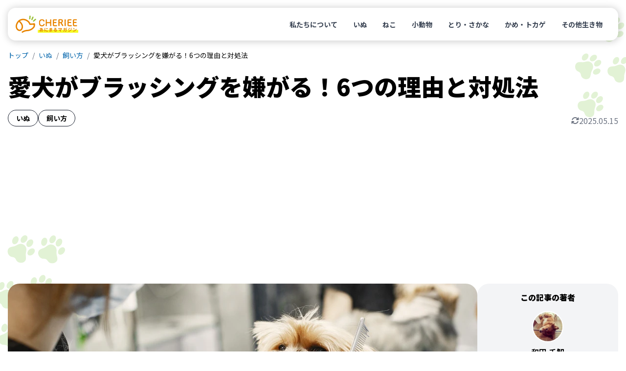

--- FILE ---
content_type: text/html; charset=utf-8
request_url: https://www.google.com/recaptcha/api2/aframe
body_size: 267
content:
<!DOCTYPE HTML><html><head><meta http-equiv="content-type" content="text/html; charset=UTF-8"></head><body><script nonce="8T4SGzog5QY1RMhytFfEdw">/** Anti-fraud and anti-abuse applications only. See google.com/recaptcha */ try{var clients={'sodar':'https://pagead2.googlesyndication.com/pagead/sodar?'};window.addEventListener("message",function(a){try{if(a.source===window.parent){var b=JSON.parse(a.data);var c=clients[b['id']];if(c){var d=document.createElement('img');d.src=c+b['params']+'&rc='+(localStorage.getItem("rc::a")?sessionStorage.getItem("rc::b"):"");window.document.body.appendChild(d);sessionStorage.setItem("rc::e",parseInt(sessionStorage.getItem("rc::e")||0)+1);localStorage.setItem("rc::h",'1769899444048');}}}catch(b){}});window.parent.postMessage("_grecaptcha_ready", "*");}catch(b){}</script></body></html>

--- FILE ---
content_type: text/plain
request_url: https://cheriee.jp/categories/how-to/page/1/index.txt?_rsc=1qaqz
body_size: 11102
content:
3:I[9275,[],""]
6:I[1343,[],""]
4:["library","how-to","d"]
5:["page","1","d"]
0:["nRxwWFUFee9q6QLM8Z6O7",[[["",{"children":["categories",{"children":[["library","how-to","d"],{"children":["page",{"children":[["page","1","d"],{"children":["__PAGE__?{\"library\":\"how-to\",\"page\":\"1\"}",{}]}]}]}]}]},"$undefined","$undefined",true],["",{"children":["categories",{"children":[["library","how-to","d"],{"children":["page",{"children":[["page","1","d"],{"children":["__PAGE__",{},[["$L1","$L2"],null],null]},["$","$L3",null,{"parallelRouterKey":"children","segmentPath":["children","categories","children","$4","children","page","children","$5","children"],"error":"$undefined","errorStyles":"$undefined","errorScripts":"$undefined","template":["$","$L6",null,{}],"templateStyles":"$undefined","templateScripts":"$undefined","notFound":"$undefined","notFoundStyles":"$undefined","styles":null}],null]},["$","$L3",null,{"parallelRouterKey":"children","segmentPath":["children","categories","children","$4","children","page","children"],"error":"$undefined","errorStyles":"$undefined","errorScripts":"$undefined","template":["$","$L6",null,{}],"templateStyles":"$undefined","templateScripts":"$undefined","notFound":"$undefined","notFoundStyles":"$undefined","styles":null}],null]},["$","$L3",null,{"parallelRouterKey":"children","segmentPath":["children","categories","children","$4","children"],"error":"$undefined","errorStyles":"$undefined","errorScripts":"$undefined","template":["$","$L6",null,{}],"templateStyles":"$undefined","templateScripts":"$undefined","notFound":"$undefined","notFoundStyles":"$undefined","styles":null}],null]},["$","$L3",null,{"parallelRouterKey":"children","segmentPath":["children","categories","children"],"error":"$undefined","errorStyles":"$undefined","errorScripts":"$undefined","template":["$","$L6",null,{}],"templateStyles":"$undefined","templateScripts":"$undefined","notFound":"$undefined","notFoundStyles":"$undefined","styles":null}],null]},["$L7",null],null],[[["$","link","0",{"rel":"stylesheet","href":"/_next/static/css/d860a1e4312a672b.css","precedence":"next","crossOrigin":"$undefined"}],["$","link","1",{"rel":"stylesheet","href":"/_next/static/css/38871a1cb972b88a.css","precedence":"next","crossOrigin":"$undefined"}]],"$L8"]]]]
9:I[7640,["980","static/chunks/980-b9184bfcf2121654.js","185","static/chunks/app/layout-6ee9fe5a6f4fcc0d.js"],"GoogleTagManager"]
a:I[3129,["980","static/chunks/980-b9184bfcf2121654.js","185","static/chunks/app/layout-6ee9fe5a6f4fcc0d.js"],"default"]
b:I[8173,["980","static/chunks/980-b9184bfcf2121654.js","880","static/chunks/app/categories/%5Blibrary%5D/page/%5Bpage%5D/page-11d01ae0400e823a.js"],"Image"]
c:I[231,["980","static/chunks/980-b9184bfcf2121654.js","880","static/chunks/app/categories/%5Blibrary%5D/page/%5Bpage%5D/page-11d01ae0400e823a.js"],""]
7:["$","html",null,{"lang":"ja","children":[["$","$L9",null,{"gtmId":"GTM-KKLH4JVR"}],["$","body",null,{"className":"__variable_7afcbf font-noto","children":[["$","$La",null,{"animals":[{"id":3619,"name":"ã„ã¬","slug":"dogs","description":"","imageUrl":"https://img-cheriee-jp.imgix.net/wp/uploads/2024/01/24195638/dog-1.png","order":1},{"id":3620,"name":"ã­ã“","slug":"cats","description":"","imageUrl":"https://img-cheriee-jp.imgix.net/wp/uploads/2024/01/24195733/cat-1.png","order":2},{"id":3621,"name":"å°å‹•ç‰©","slug":"smalls","description":"","imageUrl":"https://img-cheriee-jp.imgix.net/wp/uploads/2024/01/24195804/rabbit-1.png","order":3},{"id":3622,"name":"ã¨ã‚Šãƒ»ã•ã‹ãª","slug":"birds","description":"","imageUrl":"https://img-cheriee-jp.imgix.net/wp/uploads/2024/01/24200048/bird-1.png","order":4},{"id":3624,"name":"ã‹ã‚ãƒ»ãƒˆã‚«ã‚²","slug":"reptiles","description":"","imageUrl":"https://img-cheriee-jp.imgix.net/wp/uploads/2024/01/24195858/turtle-1.png","order":5},{"id":3796,"name":"ãã®ä»–ç”Ÿãç‰©","slug":"others","description":"","imageUrl":"https://img-cheriee-jp.imgix.net/wp/uploads/2024/01/24155232/cow-scaled.jpg","order":999}],"libraries":[{"id":3625,"name":"é£¼ã„æ–¹","slug":"how-to","description":"","imageUrl":"https://img-cheriee-jp.imgix.net/wp/uploads/2024/01/30011620/07.png","order":1},{"id":3628,"name":"å¥åº·","slug":"health","description":"","imageUrl":"https://img-cheriee-jp.imgix.net/wp/uploads/2024/01/30121413/pexels-sam-lion-5731874-scaled.jpg","order":2},{"id":3634,"name":"é£Ÿäº‹","slug":"meals","description":"","imageUrl":"https://img-cheriee-jp.imgix.net/wp/uploads/2024/01/30011426/13.png","order":3},{"id":3630,"name":"ãŠæ‰‹å…¥ã‚Œ","slug":"care","description":"","imageUrl":"https://img-cheriee-jp.imgix.net/wp/uploads/2024/01/30011443/12.png","order":4},{"id":3792,"name":"ãƒˆãƒ¬ãƒ¼ãƒ‹ãƒ³ã‚°","slug":"training","description":"","imageUrl":"https://img-cheriee-jp.imgix.net/wp/uploads/2024/01/30011517/10.png","order":5},{"id":3626,"name":"ã‚°ãƒƒã‚º","slug":"goods","description":"","imageUrl":"https://img-cheriee-jp.imgix.net/wp/uploads/2024/01/30011558/08.png","order":6},{"id":3629,"name":"ãŠã§ã‹ã‘","slug":"go-out","description":"","imageUrl":"https://img-cheriee-jp.imgix.net/wp/uploads/2024/01/30011459/11.png","order":7},{"id":3627,"name":"å›³é‘‘","slug":"books","description":"","imageUrl":"https://img-cheriee-jp.imgix.net/wp/uploads/2024/01/30011534/09.png","order":7},{"id":3631,"name":"ã‚¨ãƒ³ã‚¿ãƒ¡","slug":"entertainments","description":"","imageUrl":"https://img-cheriee-jp.imgix.net/wp/uploads/2024/01/30011408/14.png","order":9},{"id":3633,"name":"ã‚¯ã‚¤ã‚º","slug":"quiz","description":"","imageUrl":"https://img-cheriee-jp.imgix.net/wp/uploads/2024/01/30011125/16.png","order":10},{"id":3632,"name":"ã‚³ãƒ©ãƒ ","slug":"column","description":"","imageUrl":"https://img-cheriee-jp.imgix.net/wp/uploads/2024/01/30011355/15.png","order":11},{"id":3648,"name":"ãƒ—ãƒ¬ã‚¹ãƒªãƒªãƒ¼ã‚¹","slug":"releases","description":"","imageUrl":"https://img-cheriee-jp.imgix.net/wp/uploads/2024/01/30120720/2261505_l-scaled.jpg","order":999}]}],["$","$L3",null,{"parallelRouterKey":"children","segmentPath":["children"],"error":"$undefined","errorStyles":"$undefined","errorScripts":"$undefined","template":["$","$L6",null,{}],"templateStyles":"$undefined","templateScripts":"$undefined","notFound":[["$","title",null,{"children":"404: This page could not be found."}],["$","div",null,{"style":{"fontFamily":"system-ui,\"Segoe UI\",Roboto,Helvetica,Arial,sans-serif,\"Apple Color Emoji\",\"Segoe UI Emoji\"","height":"100vh","textAlign":"center","display":"flex","flexDirection":"column","alignItems":"center","justifyContent":"center"},"children":["$","div",null,{"children":[["$","style",null,{"dangerouslySetInnerHTML":{"__html":"body{color:#000;background:#fff;margin:0}.next-error-h1{border-right:1px solid rgba(0,0,0,.3)}@media (prefers-color-scheme:dark){body{color:#fff;background:#000}.next-error-h1{border-right:1px solid rgba(255,255,255,.3)}}"}}],["$","h1",null,{"className":"next-error-h1","style":{"display":"inline-block","margin":"0 20px 0 0","padding":"0 23px 0 0","fontSize":24,"fontWeight":500,"verticalAlign":"top","lineHeight":"49px"},"children":"404"}],["$","div",null,{"style":{"display":"inline-block"},"children":["$","h2",null,{"style":{"fontSize":14,"fontWeight":400,"lineHeight":"49px","margin":0},"children":"This page could not be found."}]}]]}]}]],"notFoundStyles":[],"styles":null}],["$","footer",null,{"className":"text-sm text-black","children":[["$","div",null,{"className":"bg-footer h-64 w-full"}],["$","div",null,{"className":"bg-paw bg-sushi-100","children":["$","div",null,{"className":"mx-auto w-full md:max-w-1280 flex flex-col gap-32 py-32 md:gap-48 md:py-48 px-16","style":"$undefined","children":[["$","div",null,{"className":"flex flex-col gap-32 md:flex-row md:justify-between md:gap-64","children":[["$","section",null,{"className":"w-full","children":[["$","$Lb",null,{"src":"/images/logo.svg","unoptimized":true,"alt":"CHERIEE ã‚ã«ã¾ã‚‹ãƒžã‚¬ã‚¸ãƒ³","width":160,"height":70,"className":"max-w-160 md:max-w-160"}],["$","p",null,{"className":"mt-16 leading-normal","children":[["$","mark",null,{"children":"CHERIEEï¼ˆã‚·ã‚§ãƒªãƒ¼ï¼‰"}],"ã¯ã€Žã©ã†ã¶ã¤ã®å¹¸ã›ã‚’è€ƒãˆã‚‹ã€ã‚¦ã‚§ãƒ–ãƒ¡ãƒ‡ã‚£ã‚¢ã§ã™ã€‚ç§ãŸã¡äººé–“ã¨å…±ã«æš®ã‚‰ã™ãƒšãƒƒãƒˆã‚’ã¯ã˜ã‚ã€é‡Žç”Ÿå‹•ç‰©ã€ãã—ã¦å®¶ç•œã¨è¨€ã‚ã‚Œã‚‹ç”Ÿãç‰©ã¾ã§ã€ã™ã¹ã¦ã®â€",["$","mark",null,{"children":"ã©ã†ã¶ã¤ã®å¹¸ã›"}],"â€ã‚’ã‚ãªãŸã¨ä¸€ç·’ã«è€ƒãˆã¦ã„ãã¾ã™ã€‚â€",["$","mark",null,{"children":"ã©ã†ã¶ã¤ã®å¹¸ã›"}],"â€ã‚’è€ƒãˆã€ç§ãŸã¡ä¸€äººã²ã¨ã‚ŠãŒè¡Œå‹•ã™ã‚‹ã“ã¨ã§ã€ã‚ãªãŸã®ãƒšãƒƒãƒˆã‚„ã‚ãªãŸè‡ªèº«ã®å¹¸ã›ã‚’å®Ÿç¾ã™ã‚‹ã“ã¨ã¯ã‚‚ã¡ã‚ã‚“ã€ã“ã®ä¸–ã‹ã‚‰ä¸å¹¸ãªå¢ƒé‡ã«ã„ã‚‹â€ã©ã†ã¶ã¤â€ãŸã¡ã‚’ãªãã™ã“ã¨ãŒã§ãã‚‹ã¨ä¿¡ã˜ã¦ã„ã¾ã™ã€‚"]}]]}],["$","section",null,{"className":"flex w-full flex-col gap-32 md:flex-row","children":[["$","div",null,{"className":"w-full","children":[["$","h3",null,{"className":"mb-16 font-black text-gray-900 md:mb-8","children":"ã©ã†ã¶ã¤åˆ¥ã«èª¿ã¹ã‚‹"}],["$","ul",null,{"className":"links flex flex-row flex-wrap gap-x-24 gap-y-4 md:flex-col md:gap-x-16","children":[["$","li","0",{"children":["$","$Lc",null,{"href":"/animals/dogs/page/1","className":"md:hover:underline","children":"ã„ã¬"}]}],["$","li","1",{"children":["$","$Lc",null,{"href":"/animals/cats/page/1","className":"md:hover:underline","children":"ã­ã“"}]}],["$","li","2",{"children":["$","$Lc",null,{"href":"/animals/smalls/page/1","className":"md:hover:underline","children":"å°å‹•ç‰©"}]}],["$","li","3",{"children":["$","$Lc",null,{"href":"/animals/birds/page/1","className":"md:hover:underline","children":"ã¨ã‚Šãƒ»ã•ã‹ãª"}]}],["$","li","4",{"children":["$","$Lc",null,{"href":"/animals/reptiles/page/1","className":"md:hover:underline","children":"ã‹ã‚ãƒ»ãƒˆã‚«ã‚²"}]}],["$","li","5",{"children":["$","$Lc",null,{"href":"/animals/others/page/1","className":"md:hover:underline","children":"ãã®ä»–ç”Ÿãç‰©"}]}]]}]]}],["$","div",null,{"className":"w-full","children":[["$","h3",null,{"className":"mb-16 font-black text-gray-900 md:mb-8","children":"ã‚«ãƒ†ã‚´ãƒªåˆ¥ã«èª¿ã¹ã‚‹"}],["$","ul",null,{"className":"links flex flex-row flex-wrap gap-x-24 gap-y-4 md:flex-col md:gap-x-16","children":[["$","li","0",{"children":["$","$Lc",null,{"href":"/categories/how-to/page/1","className":"md:hover:underline","children":"é£¼ã„æ–¹"}]}],["$","li","1",{"children":["$","$Lc",null,{"href":"/categories/health/page/1","className":"md:hover:underline","children":"å¥åº·"}]}],["$","li","2",{"children":["$","$Lc",null,{"href":"/categories/meals/page/1","className":"md:hover:underline","children":"é£Ÿäº‹"}]}],["$","li","3",{"children":["$","$Lc",null,{"href":"/categories/care/page/1","className":"md:hover:underline","children":"ãŠæ‰‹å…¥ã‚Œ"}]}],["$","li","4",{"children":["$","$Lc",null,{"href":"/categories/training/page/1","className":"md:hover:underline","children":"ãƒˆãƒ¬ãƒ¼ãƒ‹ãƒ³ã‚°"}]}],["$","li","5",{"children":["$","$Lc",null,{"href":"/categories/goods/page/1","className":"md:hover:underline","children":"ã‚°ãƒƒã‚º"}]}],["$","li","6",{"children":["$","$Lc",null,{"href":"/categories/go-out/page/1","className":"md:hover:underline","children":"ãŠã§ã‹ã‘"}]}],["$","li","7",{"children":["$","$Lc",null,{"href":"/categories/books/page/1","className":"md:hover:underline","children":"å›³é‘‘"}]}],["$","li","8",{"children":["$","$Lc",null,{"href":"/categories/entertainments/page/1","className":"md:hover:underline","children":"ã‚¨ãƒ³ã‚¿ãƒ¡"}]}],["$","li","9",{"children":["$","$Lc",null,{"href":"/categories/quiz/page/1","className":"md:hover:underline","children":"ã‚¯ã‚¤ã‚º"}]}],["$","li","10",{"children":["$","$Lc",null,{"href":"/categories/column/page/1","className":"md:hover:underline","children":"ã‚³ãƒ©ãƒ "}]}],["$","li","11",{"children":["$","$Lc",null,{"href":"/categories/releases/page/1","className":"md:hover:underline","children":"ãƒ—ãƒ¬ã‚¹ãƒªãƒªãƒ¼ã‚¹"}]}]]}]]}]]}]]}],["$","div",null,{"className":"h-px w-full bg-sushi-300"}],["$","div",null,{"className":"text-sushi-700","children":["$","ul",null,{"className":"links flex flex-row flex-wrap gap-x-24 md:gap-x-16","children":[["$","li","0",{"className":"md:hover:underline","children":["$","$Lc",null,{"href":"/about","target":"_self","children":"CHERIEE ã¨ã¯"}]}],["$","li","1",{"className":"md:hover:underline","children":["$","$Lc",null,{"href":"/privacy-policy","target":"_self","children":"å€‹äººæƒ…å ±ä¿è­·æ–¹é‡"}]}],["$","li","2",{"className":"md:hover:underline","children":["$","$Lc",null,{"href":"/terms-of-service","target":"_self","children":"åˆ©ç”¨è¦ç´„"}]}],["$","li","3",{"className":"md:hover:underline","children":["$","$Lc",null,{"href":"/authors","target":"_self","children":"ãƒ©ã‚¤ã‚¿ãƒ¼ä¸€è¦§"}]}],["$","li","4",{"className":"md:hover:underline","children":["$","$Lc",null,{"href":"https://forms.gle/jMs1orU8zwE4Dh2y6","target":"_blank","children":"ãŠå•ã„åˆã‚ã›"}]}]]}]}],["$","div",null,{"className":"text-2xs text-sushi-700 sm:text-xs","children":["Â© ",2026," CHERIEEÂ® is a registered trademark of The"," ",["$","$Lc",null,{"href":"https://www.majimena.co.jp","target":"_blank","children":"majimena, Inc."}]]}]]}]}]]}]]}]]}]
8:[["$","meta","0",{"name":"viewport","content":"width=device-width, initial-scale=1"}],["$","meta","1",{"charSet":"utf-8"}],["$","title","2",{"children":"é£¼ã„æ–¹ - CHERIEE ã‚ã«ã¾ã‚‹ãƒžã‚¬ã‚¸ãƒ³"}],["$","meta","3",{"name":"description","content":"CHERIEEï¼ˆã‚·ã‚§ãƒªãƒ¼ï¼‰ã¯ã€Žã©ã†ã¶ã¤ã®å¹¸ã›ã‚’è€ƒãˆã‚‹ã€ã‚¦ã‚§ãƒ–ãƒ¡ãƒ‡ã‚£ã‚¢ã§ã™ã€‚ç§ãŸã¡äººé–“ã¨å…±ã«æš®ã‚‰ã™ãƒšãƒƒãƒˆã‚’ã¯ã˜ã‚ã€é‡Žç”Ÿå‹•ç‰©ã€ãã—ã¦å®¶ç•œã¨è¨€ã‚ã‚Œã‚‹ç”Ÿãç‰©ã¾ã§ã€ã™ã¹ã¦ã®â€ã©ã†ã¶ã¤ã®å¹¸ã›â€ã‚’ã‚ãªãŸã¨ä¸€ç·’ã«è€ƒãˆã¦ã„ãã¾ã™ã€‚"}],["$","link","4",{"rel":"canonical","href":"https://cheriee.jp/categories/how-to/page/1/"}],["$","meta","5",{"property":"og:title","content":"é£¼ã„æ–¹ - CHERIEE ã‚ã«ã¾ã‚‹ãƒžã‚¬ã‚¸ãƒ³"}],["$","meta","6",{"property":"og:description","content":"CHERIEEï¼ˆã‚·ã‚§ãƒªãƒ¼ï¼‰ã¯ã€Žã©ã†ã¶ã¤ã®å¹¸ã›ã‚’è€ƒãˆã‚‹ã€ã‚¦ã‚§ãƒ–ãƒ¡ãƒ‡ã‚£ã‚¢ã§ã™ã€‚ç§ãŸã¡äººé–“ã¨å…±ã«æš®ã‚‰ã™ãƒšãƒƒãƒˆã‚’ã¯ã˜ã‚ã€é‡Žç”Ÿå‹•ç‰©ã€ãã—ã¦å®¶ç•œã¨è¨€ã‚ã‚Œã‚‹ç”Ÿãç‰©ã¾ã§ã€ã™ã¹ã¦ã®â€ã©ã†ã¶ã¤ã®å¹¸ã›â€ã‚’ã‚ãªãŸã¨ä¸€ç·’ã«è€ƒãˆã¦ã„ãã¾ã™ã€‚"}],["$","meta","7",{"property":"og:image","content":"https://img-cheriee-jp.imgix.net/wp/uploads/2024/01/30011620/07.png"}],["$","meta","8",{"property":"og:image:width","content":"1200"}],["$","meta","9",{"property":"og:image:height","content":"630"}],["$","meta","10",{"property":"og:image:alt","content":"é£¼ã„æ–¹"}],["$","meta","11",{"name":"twitter:card","content":"summary_large_image"}],["$","meta","12",{"name":"twitter:site","content":"@cheriee_jp"}],["$","meta","13",{"name":"twitter:creator","content":"@cheriee_jp"}],["$","meta","14",{"name":"twitter:title","content":"CHERIEE ã‚ã«ã¾ã‚‹ãƒžã‚¬ã‚¸ãƒ³"}],["$","meta","15",{"name":"twitter:description","content":"CHERIEEï¼ˆã‚·ã‚§ãƒªãƒ¼ï¼‰ã¯ã€Žã©ã†ã¶ã¤ã®å¹¸ã›ã‚’è€ƒãˆã‚‹ã€ã‚¦ã‚§ãƒ–ãƒ¡ãƒ‡ã‚£ã‚¢ã§ã™ã€‚ç§ãŸã¡äººé–“ã¨å…±ã«æš®ã‚‰ã™ãƒšãƒƒãƒˆã‚’ã¯ã˜ã‚ã€é‡Žç”Ÿå‹•ç‰©ã€ãã—ã¦å®¶ç•œã¨è¨€ã‚ã‚Œã‚‹ç”Ÿãç‰©ã¾ã§ã€ã™ã¹ã¦ã®â€ã©ã†ã¶ã¤ã®å¹¸ã›â€ã‚’ã‚ãªãŸã¨ä¸€ç·’ã«è€ƒãˆã¦ã„ãã¾ã™ã€‚"}],["$","meta","16",{"name":"twitter:image","content":"https://img-cheriee-jp.imgix.net/magazine/og.png"}],["$","meta","17",{"name":"twitter:image:alt","content":"CHERIEE ã‚ã«ã¾ã‚‹ãƒžã‚¬ã‚¸ãƒ³"}],["$","link","18",{"rel":"icon","href":"/icon.ico?28c8c3651d6575c2","type":"image/x-icon","sizes":"24x24"}],["$","meta","19",{"name":"next-size-adjust"}]]
1:null
2:[["$","script",null,{"type":"application/ld+json","dangerouslySetInnerHTML":{"__html":"[{\"@context\":\"https://schema.org\",\"@type\":\"WebSite\",\"mainEntityOfPage\":{\"@type\":\"WebPage\",\"@id\":\"https://cheriee.jp\"},\"headline\":\"é£¼ã„æ–¹\",\"description\":\"CHERIEEï¼ˆã‚·ã‚§ãƒªãƒ¼ï¼‰ã¯ã€Žã©ã†ã¶ã¤ã®å¹¸ã›ã‚’è€ƒãˆã‚‹ã€ã‚¦ã‚§ãƒ–ãƒ¡ãƒ‡ã‚£ã‚¢ã§ã™ã€‚ç§ãŸã¡äººé–“ã¨å…±ã«æš®ã‚‰ã™ãƒšãƒƒãƒˆã‚’ã¯ã˜ã‚ã€é‡Žç”Ÿå‹•ç‰©ã€ãã—ã¦å®¶ç•œã¨è¨€ã‚ã‚Œã‚‹ç”Ÿãç‰©ã¾ã§ã€ã™ã¹ã¦ã®â€ã©ã†ã¶ã¤ã®å¹¸ã›â€ã‚’ã‚ãªãŸã¨ä¸€ç·’ã«è€ƒãˆã¦ã„ãã¾ã™ã€‚\",\"image\":[\"https://img-cheriee-jp.imgix.net/wp/uploads/2024/01/30011620/07.png?auto=format&w=240&h=135&fit=crop\"],\"publisher\":{\"@type\":\"Organization\",\"name\":\"CHERIEE ã‚ã«ã¾ã‚‹ãƒžã‚¬ã‚¸ãƒ³\",\"logo\":{\"@type\":\"ImageObject\",\"url\":\"https://img-cheriee-jp.imgix.net/magazine/og.png\"}}},{\"@context\":\"https://schema.org\",\"@type\":\"BreadcrumbList\",\"name\":\"ãƒ‘ãƒ³ããšãƒªã‚¹ãƒˆ\",\"itemListElement\":[{\"@type\":\"ListItem\",\"position\":1,\"name\":\"CHERIEE ã‚ã«ã¾ã‚‹ãƒžã‚¬ã‚¸ãƒ³\",\"item\":\"https://cheriee.jp\"},{\"@type\":\"ListItem\",\"position\":2,\"name\":\"é£¼ã„æ–¹\",\"item\":\"https://cheriee.jp/categories/how-to/page/1\"}]}]"}}],["$","nav",null,{"className":"breadcrumbs wrapper","children":["$","ul",null,{"className":"flex list-none flex-row items-center overflow-y-hidden overflow-x-scroll py-4 text-xs sm:text-sm","children":[["$","li",null,{"children":["$","$Lc",null,{"className":"link whitespace-nowrap","href":"/","children":"ãƒˆãƒƒãƒ—"}]}],[["$","li","0",{"children":[["$","span",null,{"className":"whitespace-nowrap","children":"é£¼ã„æ–¹"}],false]}]]]}]}],["$","main",null,{"className":"wrapper","children":[["$","h1",null,{"className":"mb-32 mt-16 text-2xl font-black leading-snug sm:text-3xl sm:leading-snug md:text-5xl md:leading-snug","children":"é£¼ã„æ–¹"}],["$","section",null,{"className":"mb-32 md:mb-64","children":[["$","div",null,{"className":"grid grid-flow-row auto-rows-auto grid-cols-1 gap-32 md:grid-cols-4 mb-32","children":[["$","div",null,{"className":"flex h-full flex-col","children":[["$","div",null,{"className":"relative aspect-video overflow-hidden rounded-lg md:rounded-xl","children":["$","$Lc",null,{"href":"/articles/52438","children":["$","$Lb",null,{"src":"https://img-cheriee-jp.imgix.net/wp/uploads/2025/11/26150821/jonny-gios-P9EaWqtGRSA-unsplash.jpg?auto=format&w=720&h=405&fit=crop","unoptimized":true,"alt":"æ–‡é³¥ã¯ã€Œãƒ™ã‚¿ãªã‚Œã€ã™ã‚‹å°é³¥ï¼Ÿç‰¹å¾´ã‚„é£¼ã„æ–¹ã®åŸºæœ¬ã‚’è§£èª¬ã®ã‚¢ã‚¤ã‚­ãƒ£ãƒƒãƒç”»åƒ","className":"object-cover","width":480,"height":270,"loading":"lazy"}]}]}],["$","div",null,{"className":"py-16","children":[["$","div",null,{"className":"flex flex-row flex-wrap gap-x-12 pb-4 text-xs md:text-xs","children":[[["$","$Lc","0",{"href":"/animals/birds/page/1","className":"hover:underline","children":"ã¨ã‚Šãƒ»ã•ã‹ãª"}]],[["$","$Lc","0",{"href":"/categories/how-to/page/1","className":"hover:underline","children":"é£¼ã„æ–¹"}]]]}],["$","h3",null,{"className":"font-bold leading-snug tracking-tight md:leading-snug md:text-lg","children":["$","$Lc",null,{"href":"/articles/52438","className":"hover:text-green-700 hover:underline","children":"æ–‡é³¥ã¯ã€Œãƒ™ã‚¿ãªã‚Œã€ã™ã‚‹å°é³¥ï¼Ÿç‰¹å¾´ã‚„é£¼ã„æ–¹ã®åŸºæœ¬ã‚’è§£èª¬"}]}]]}],["$","div",null,{"className":"text-xs text-gray-500 md:grow md:text-sm","children":["$","$Lc",null,{"href":"/articles/52438","children":["$","span",null,{"dangerouslySetInnerHTML":{"__html":"æ–‡é³¥ã¯æ±Ÿæˆ¸æ™‚ä»£ã«æ—¥æœ¬ã«å…¥ã£ã¦ä»¥æ¥ã€äººã€…ã«æ„›ã•ã‚Œã¦ããŸå°é³¥ã§ã™ã€‚æ–‡é³¥ã¯ä¸Šæ‰‹ã«é£¼ãˆã°äººã«ã‚ˆãæ‡ãã€æ‰‹ä¹—ã‚Šã«ã‚‚ãªã‚Šã¾ã™ã€‚ã€Œãƒ™ã‚¿ãªã‚Œã€ã™ã‚‹å­ã‚‚ã„ã‚‹ä¸Šã€æ¯”è¼ƒçš„åˆå¿ƒè€…ã®æ–¹ã‚‚é£¼ã„ã‚„ã™ã„å°é³¥ãªã®ã§ã€ãƒšãƒƒãƒˆã«ã—ãŸã„ã¨æ€ã†äººã‚‚ã„ã‚‹ã§ã—ã‚‡ã†ã€‚"}}]}]}],["$","div",null,{"className":"mt-2 md:mt-4","children":["$","$Lc",null,{"href":"/authors/31/page/1","className":"text-ellipsis text-xs hover:underline md:text-xs","children":["ä¼Šè—¤ æ‚¦å­"," / ","å®¶ç•œäººå·¥æŽˆç²¾å¸«ã€ãƒšãƒƒãƒˆæ „é¤Šç®¡ç†å£«"]}]}]]}],["$","div",null,{"className":"flex h-full flex-col","children":[["$","div",null,{"className":"relative aspect-video overflow-hidden rounded-lg md:rounded-xl","children":["$","$Lc",null,{"href":"/articles/52404","children":["$","$Lb",null,{"src":"https://img-cheriee-jp.imgix.net/wp/uploads/2025/11/25143754/budgie-1066224_1280.jpg?auto=format&w=720&h=405&fit=crop","unoptimized":true,"alt":"ã‚»ã‚­ã‚»ã‚¤ã‚¤ãƒ³ã‚³ã®é£Ÿæ€§ã¨ã¯ï¼Ÿã‚¨ã‚µã®é¸ã³æ–¹ã®ãƒã‚¤ãƒ³ãƒˆã‚’è§£èª¬ã®ã‚¢ã‚¤ã‚­ãƒ£ãƒƒãƒç”»åƒ","className":"object-cover","width":480,"height":270,"loading":"lazy"}]}]}],["$","div",null,{"className":"py-16","children":[["$","div",null,{"className":"flex flex-row flex-wrap gap-x-12 pb-4 text-xs md:text-xs","children":[[["$","$Lc","0",{"href":"/animals/birds/page/1","className":"hover:underline","children":"ã¨ã‚Šãƒ»ã•ã‹ãª"}]],[["$","$Lc","0",{"href":"/categories/how-to/page/1","className":"hover:underline","children":"é£¼ã„æ–¹"}]]]}],["$","h3",null,{"className":"font-bold leading-snug tracking-tight md:leading-snug md:text-lg","children":["$","$Lc",null,{"href":"/articles/52404","className":"hover:text-green-700 hover:underline","children":"ã‚»ã‚­ã‚»ã‚¤ã‚¤ãƒ³ã‚³ã®é£Ÿæ€§ã¨ã¯ï¼Ÿã‚¨ã‚µã®é¸ã³æ–¹ã®ãƒã‚¤ãƒ³ãƒˆã‚’è§£èª¬"}]}]]}],["$","div",null,{"className":"text-xs text-gray-500 md:grow md:text-sm","children":["$","$Lc",null,{"href":"/articles/52404","children":["$","span",null,{"dangerouslySetInnerHTML":{"__html":"ã‚»ã‚­ã‚»ã‚¤ã‚¤ãƒ³ã‚³ã®ã‚¨ã‚µã¯ã‚·ãƒ¼ãƒ‰ï¼ˆç¨®å­ï¼‰ã¨ãƒšãƒ¬ãƒƒãƒˆãŒè²©å£²ã•ã‚Œã¦ã„ã‚‹ä¸Šã€ç¨®é¡žã‚‚è±Šå¯Œãªã®ã§ã©ã‚Œã‚’ä¸Žãˆã‚Œã°ã„ã„ã®ã‹è¿·ã£ã¦ã—ã¾ã„ã¾ã™ã‚ˆã­ã€‚é‡Žèœã‚„æžœç‰©ã‚‚ã©ã®ç¨‹åº¦ä¸Žãˆã‚Œã°ã„ã„ã®ã‹ä¸å®‰ãªäººã‚‚ã„ã‚‹ã§ã—ã‚‡ã†ã€‚"}}]}]}],["$","div",null,{"className":"mt-2 md:mt-4","children":["$","$Lc",null,{"href":"/authors/31/page/1","className":"text-ellipsis text-xs hover:underline md:text-xs","children":["ä¼Šè—¤ æ‚¦å­"," / ","å®¶ç•œäººå·¥æŽˆç²¾å¸«ã€ãƒšãƒƒãƒˆæ „é¤Šç®¡ç†å£«"]}]}]]}],["$","div",null,{"className":"flex h-full flex-col","children":[["$","div",null,{"className":"relative aspect-video overflow-hidden rounded-lg md:rounded-xl","children":["$","$Lc",null,{"href":"/articles/5582","children":["$","$Lb",null,{"src":"https://img-cheriee-jp.imgix.net/wp/uploads/2020/10/28125954/pexels-helen1-16440313.jpg?auto=format&w=720&h=405&fit=crop","unoptimized":true,"alt":"çŒ«ã¯æ°´ä»¥å¤–ã‚‚é£²ã‚ã‚‹ï¼ŸçŒ«ã«ä¸Žãˆã¦ã‚‚ã„ã„å®‰å…¨ãªé£²ã¿ç‰©5é¸ã®ã‚¢ã‚¤ã‚­ãƒ£ãƒƒãƒç”»åƒ","className":"object-cover","width":480,"height":270,"loading":"lazy"}]}]}],["$","div",null,{"className":"py-16","children":[["$","div",null,{"className":"flex flex-row flex-wrap gap-x-12 pb-4 text-xs md:text-xs","children":[[["$","$Lc","0",{"href":"/animals/cats/page/1","className":"hover:underline","children":"ã­ã“"}]],[["$","$Lc","0",{"href":"/categories/how-to/page/1","className":"hover:underline","children":"é£¼ã„æ–¹"}]]]}],["$","h3",null,{"className":"font-bold leading-snug tracking-tight md:leading-snug md:text-lg","children":["$","$Lc",null,{"href":"/articles/5582","className":"hover:text-green-700 hover:underline","children":"çŒ«ã¯æ°´ä»¥å¤–ã‚‚é£²ã‚ã‚‹ï¼ŸçŒ«ã«ä¸Žãˆã¦ã‚‚ã„ã„å®‰å…¨ãªé£²ã¿ç‰©5é¸"}]}]]}],["$","div",null,{"className":"text-xs text-gray-500 md:grow md:text-sm","children":["$","$Lc",null,{"href":"/articles/5582","children":["$","span",null,{"dangerouslySetInnerHTML":{"__html":"é£¼ã„ä¸»ã®ã¿ãªã•ã‚“ã¯ã€æ„›çŒ«ã«ã©ã‚“ãªé£²ã¿ç‰©ã‚’ä¸Žãˆã¦ã„ã¾ã™ã‹ï¼ŸãŠãã‚‰ãå¤šãã®æ–¹ãŒã€Œæ°´ã€ã‚’ã‚ã’ã¦ã„ã‚‹ã®ã§ã¯ãªã„ã§ã—ã‚‡ã†ã‹ã€‚ æ˜ ç”»ã‚„ã‚¢ãƒ‹ãƒ¡ã§çŒ«ãŒãƒŸãƒ«ã‚¯ã‚’ãªã‚ã¦ã„ã‚‹ã¨ã“ã‚ã‚’è¦‹ãŸã“ã¨ãŒã‚ã‚‹ã‹ã‚‚ã—ã‚Œã¾ã›ã‚“ãŒã€æ™®é€šã®ç‰›ä¹³ã§ã¯çŒ«ã®ä½“ã«ã¯åˆã„ã¾ã›ã‚“ã€‚"}}]}]}],["$","div",null,{"className":"mt-2 md:mt-4","children":["$","$Lc",null,{"href":"/authors/5/page/1","className":"text-ellipsis text-xs hover:underline md:text-xs","children":["MinMin"," / ","CHERIEEç·¨é›†éƒ¨"]}]}]]}],["$","div",null,{"className":"flex h-full flex-col","children":[["$","div",null,{"className":"relative aspect-video overflow-hidden rounded-lg md:rounded-xl","children":["$","$Lc",null,{"href":"/articles/18698","children":["$","$Lb",null,{"src":"https://img-cheriee-jp.imgix.net/wp/uploads/2020/02/12151720/24269731_m.jpg?auto=format&w=720&h=405&fit=crop","unoptimized":true,"alt":"ãƒãƒ ã‚¹ã‚¿ãƒ¼ã®å¯’ã•å¯¾ç­–9é¸ï¼å†¬ã®é˜²å¯’ã¨æ¸©åº¦ç®¡ç†ã®ãƒã‚¤ãƒ³ãƒˆã‚’ç´¹ä»‹ã®ã‚¢ã‚¤ã‚­ãƒ£ãƒƒãƒç”»åƒ","className":"object-cover","width":480,"height":270,"loading":"lazy"}]}]}],["$","div",null,{"className":"py-16","children":[["$","div",null,{"className":"flex flex-row flex-wrap gap-x-12 pb-4 text-xs md:text-xs","children":[[["$","$Lc","0",{"href":"/animals/smalls/page/1","className":"hover:underline","children":"å°å‹•ç‰©"}]],[["$","$Lc","0",{"href":"/categories/how-to/page/1","className":"hover:underline","children":"é£¼ã„æ–¹"}]]]}],["$","h3",null,{"className":"font-bold leading-snug tracking-tight md:leading-snug md:text-lg","children":["$","$Lc",null,{"href":"/articles/18698","className":"hover:text-green-700 hover:underline","children":"ãƒãƒ ã‚¹ã‚¿ãƒ¼ã®å¯’ã•å¯¾ç­–9é¸ï¼å†¬ã®é˜²å¯’ã¨æ¸©åº¦ç®¡ç†ã®ãƒã‚¤ãƒ³ãƒˆã‚’ç´¹ä»‹"}]}]]}],["$","div",null,{"className":"text-xs text-gray-500 md:grow md:text-sm","children":["$","$Lc",null,{"href":"/articles/18698","children":["$","span",null,{"dangerouslySetInnerHTML":{"__html":"ç§ãŸã¡äººé–“ã¯å¯’ã„ã¨åŽšç€ã‚’ã—ãŸã‚Šæš–æˆ¿ã‚’ã¤ã‘ãŸã‚Šã—ã¦ã€è‡ªåˆ†ã§å¯’ã•å¯¾ç­–ãŒã§ãã¾ã™ãŒã€ãƒãƒ ã‚¹ã‚¿ãƒ¼ã‚’ã¯ã˜ã‚ã¨ã™ã‚‹å°å‹•ç‰©ã¯ãã†ã¯ã„ãã¾ã›ã‚“ã€‚é£¼ã„ä¸»ã§ã‚ã‚‹ç§ãŸã¡ãŒã€ã—ã£ã‹ã‚Šã¨å¯¾ç­–ã‚’ã—ã¦ã‚ã’ã‚‹ã“ã¨ã§ã€ãƒãƒ ã‚¹ã‚¿ãƒ¼ãŸã¡ã‚‚å¿«é©ã«éŽã”ã›ã‚‹ã‚ˆã†ã«ãªã‚Šã¾ã™ã€‚"}}]}]}],["$","div",null,{"className":"mt-2 md:mt-4","children":["$","$Lc",null,{"href":"/authors/13/page/1","className":"text-ellipsis text-xs hover:underline md:text-xs","children":["æ»æ²¢ çœŸç”±"," / ","CHERIEEç·¨é›†éƒ¨"]}]}]]}],["$","div",null,{"className":"flex h-full flex-col","children":[["$","div",null,{"className":"relative aspect-video overflow-hidden rounded-lg md:rounded-xl","children":["$","$Lc",null,{"href":"/articles/51994","children":["$","$Lb",null,{"src":"https://img-cheriee-jp.imgix.net/wp/uploads/2025/10/06133537/guinea-pig-498848_1280.jpg?auto=format&w=720&h=405&fit=crop","unoptimized":true,"alt":"ãƒ¢ãƒ«ãƒ¢ãƒƒãƒˆã«ã¨ã£ã¦ã‹ã˜ã‚‹ã“ã¨ã¯å¤§åˆ‡ï¼æ­¯ã®å¥åº·ç¶­æŒã¨ã‚¹ãƒˆãƒ¬ã‚¹è§£æ¶ˆã«ã®ã‚¢ã‚¤ã‚­ãƒ£ãƒƒãƒç”»åƒ","className":"object-cover","width":480,"height":270,"loading":"lazy"}]}]}],["$","div",null,{"className":"py-16","children":[["$","div",null,{"className":"flex flex-row flex-wrap gap-x-12 pb-4 text-xs md:text-xs","children":[[["$","$Lc","0",{"href":"/animals/smalls/page/1","className":"hover:underline","children":"å°å‹•ç‰©"}]],[["$","$Lc","0",{"href":"/categories/how-to/page/1","className":"hover:underline","children":"é£¼ã„æ–¹"}]]]}],["$","h3",null,{"className":"font-bold leading-snug tracking-tight md:leading-snug md:text-lg","children":["$","$Lc",null,{"href":"/articles/51994","className":"hover:text-green-700 hover:underline","children":"ãƒ¢ãƒ«ãƒ¢ãƒƒãƒˆã«ã¨ã£ã¦ã‹ã˜ã‚‹ã“ã¨ã¯å¤§åˆ‡ï¼æ­¯ã®å¥åº·ç¶­æŒã¨ã‚¹ãƒˆãƒ¬ã‚¹è§£æ¶ˆã«"}]}]]}],["$","div",null,{"className":"text-xs text-gray-500 md:grow md:text-sm","children":["$","$Lc",null,{"href":"/articles/51994","children":["$","span",null,{"dangerouslySetInnerHTML":{"__html":"ãƒ¢ãƒ«ãƒ¢ãƒƒãƒˆã«ã¨ã£ã¦ã€Œã‹ã˜ã‚‹ã€ã“ã¨ã¯å¤§åˆ‡ã§ã™ã€‚ãƒ¢ãƒ«ãƒ¢ãƒƒãƒˆã®æ­¯ã¯ç”Ÿæ¶¯ä¼¸ã³ç¶šã‘ã‚‹ãŸã‚ã€ã‹ã˜ã£ã¦é•·ã•ã‚’èª¿ç¯€ã™ã‚‹ã“ã¨ãŒæ¬ ã‹ã›ã¾ã›ã‚“ã€‚ æ­¯ãŒä¼¸ã³ã™ãŽã‚‹ã¨ä¸æ­£å’¬åˆã‚’å¼•ãèµ·ã“ã—ã€å¥åº·çŠ¶æ…‹ã«æ‚ªå½±éŸ¿ã‚’ä¸Žãˆã‚‹ãƒªã‚¹ã‚¯ãŒé«˜ã¾ã‚Šã¾ã™ã€‚"}}]}]}],["$","div",null,{"className":"mt-2 md:mt-4","children":["$","$Lc",null,{"href":"/authors/31/page/1","className":"text-ellipsis text-xs hover:underline md:text-xs","children":["ä¼Šè—¤ æ‚¦å­"," / ","å®¶ç•œäººå·¥æŽˆç²¾å¸«ã€ãƒšãƒƒãƒˆæ „é¤Šç®¡ç†å£«"]}]}]]}],["$","div",null,{"className":"flex h-full flex-col","children":[["$","div",null,{"className":"relative aspect-video overflow-hidden rounded-lg md:rounded-xl","children":["$","$Lc",null,{"href":"/articles/51997","children":["$","$Lb",null,{"src":"https://img-cheriee-jp.imgix.net/wp/uploads/2025/10/31165526/pete-f-VT7GFIg4DhA-unsplash.jpg?auto=format&w=720&h=405&fit=crop","unoptimized":true,"alt":"ãƒ¢ãƒ«ãƒ¢ãƒƒãƒˆã®ä¸»é£Ÿã¯ç‰§è‰ï¼Ÿãƒ•ãƒ¼ãƒ‰é¸ã³ã®ãƒã‚¤ãƒ³ãƒˆã¨ä¸Žãˆæ–¹ã‚’è§£èª¬ã®ã‚¢ã‚¤ã‚­ãƒ£ãƒƒãƒç”»åƒ","className":"object-cover","width":480,"height":270,"loading":"lazy"}]}]}],["$","div",null,{"className":"py-16","children":[["$","div",null,{"className":"flex flex-row flex-wrap gap-x-12 pb-4 text-xs md:text-xs","children":[[["$","$Lc","0",{"href":"/animals/smalls/page/1","className":"hover:underline","children":"å°å‹•ç‰©"}]],[["$","$Lc","0",{"href":"/categories/how-to/page/1","className":"hover:underline","children":"é£¼ã„æ–¹"}]]]}],["$","h3",null,{"className":"font-bold leading-snug tracking-tight md:leading-snug md:text-lg","children":["$","$Lc",null,{"href":"/articles/51997","className":"hover:text-green-700 hover:underline","children":"ãƒ¢ãƒ«ãƒ¢ãƒƒãƒˆã®ä¸»é£Ÿã¯ç‰§è‰ï¼Ÿãƒ•ãƒ¼ãƒ‰é¸ã³ã®ãƒã‚¤ãƒ³ãƒˆã¨ä¸Žãˆæ–¹ã‚’è§£èª¬"}]}]]}],["$","div",null,{"className":"text-xs text-gray-500 md:grow md:text-sm","children":["$","$Lc",null,{"href":"/articles/51997","children":["$","span",null,{"dangerouslySetInnerHTML":{"__html":"ãƒ¢ãƒ«ãƒ¢ãƒƒãƒˆãŒå…ƒæ°—ã«éŽã”ã™ãŸã‚ã«ã‚‚ã€ã—ã£ã‹ã‚Šé£Ÿç”Ÿæ´»ã‚’æ•´ãˆã¦ã‚ã’ã¾ã—ã‚‡ã†ã€‚ãƒ¢ãƒ«ãƒ¢ãƒƒãƒˆã¯è‰é£Ÿå‹•ç‰©ãªã®ã§ä¸»é£Ÿã¯ç‰§è‰ã§ã™ã€‚ ãŸã ã—ã€ãƒ¢ãƒ«ãƒ¢ãƒƒãƒˆã¯ä½“å†…ã§ãƒ“ã‚¿ãƒŸãƒ³Cã‚’ç”Ÿæˆã§ããªã„ãŸã‚ã€ãƒ“ã‚¿ãƒŸãƒ³Cé…åˆã®ãƒ¢ãƒ«ãƒ¢ãƒƒãƒˆå°‚ç”¨ãƒ•ãƒ¼ãƒ‰ã‚‚ä¸Žãˆã¾ã—ã‚‡ã†ã€‚"}}]}]}],["$","div",null,{"className":"mt-2 md:mt-4","children":["$","$Lc",null,{"href":"/authors/31/page/1","className":"text-ellipsis text-xs hover:underline md:text-xs","children":["ä¼Šè—¤ æ‚¦å­"," / ","å®¶ç•œäººå·¥æŽˆç²¾å¸«ã€ãƒšãƒƒãƒˆæ „é¤Šç®¡ç†å£«"]}]}]]}],["$","div",null,{"className":"flex h-full flex-col","children":[["$","div",null,{"className":"relative aspect-video overflow-hidden rounded-lg md:rounded-xl","children":["$","$Lc",null,{"href":"/articles/15567","children":["$","$Lb",null,{"src":"https://img-cheriee-jp.imgix.net/wp/uploads/2019/06/11164503/shiosio_sdafsdafsdaf_TP_V.jpg?auto=format&w=720&h=405&fit=crop","unoptimized":true,"alt":"çŸ¥ã‚‰ãªã„ã¨ãƒˆãƒ©ãƒ–ãƒ«ã«ï¼é‡‘é­šã®é£¼ã„æ–¹ã§é‡è¦ãªæ°´è³ªç®¡ç†ã®åŸºæœ¬ã®ã‚¢ã‚¤ã‚­ãƒ£ãƒƒãƒç”»åƒ","className":"object-cover","width":480,"height":270,"loading":"lazy"}]}]}],["$","div",null,{"className":"py-16","children":[["$","div",null,{"className":"flex flex-row flex-wrap gap-x-12 pb-4 text-xs md:text-xs","children":[[["$","$Lc","0",{"href":"/animals/birds/page/1","className":"hover:underline","children":"ã¨ã‚Šãƒ»ã•ã‹ãª"}]],[["$","$Lc","0",{"href":"/categories/how-to/page/1","className":"hover:underline","children":"é£¼ã„æ–¹"}]]]}],["$","h3",null,{"className":"font-bold leading-snug tracking-tight md:leading-snug md:text-lg","children":["$","$Lc",null,{"href":"/articles/15567","className":"hover:text-green-700 hover:underline","children":"çŸ¥ã‚‰ãªã„ã¨ãƒˆãƒ©ãƒ–ãƒ«ã«ï¼é‡‘é­šã®é£¼ã„æ–¹ã§é‡è¦ãªæ°´è³ªç®¡ç†ã®åŸºæœ¬"}]}]]}],["$","div",null,{"className":"text-xs text-gray-500 md:grow md:text-sm","children":["$","$Lc",null,{"href":"/articles/15567","children":["$","span",null,{"dangerouslySetInnerHTML":{"__html":"å¤ã®é¢¨ç‰©è©©ã¨ã‚‚ã„ãˆã‚‹é‡‘é­šã€‚çŠ¬ã‚„çŒ«ã¯é£¼ãˆãªã„ã‘ã‚Œã©ã€ç™’ã‚„ã—ãŒæ¬²ã—ã„ã¨é‡‘é­šã«èˆˆå‘³ã‚’æŒã¤æ–¹ã‚‚å¤šã„ã®ã§ã¯ãªã„ã§ã—ã‚‡ã†ã‹ï¼Ÿé‡‘é­šã¨è¨€ãˆã©ã€å‘½ã‚ã‚‹ç”Ÿãç‰©ã€‚"}}]}]}],["$","div",null,{"className":"mt-2 md:mt-4","children":["$","$Lc",null,{"href":"/authors/16/page/1","className":"text-ellipsis text-xs hover:underline md:text-xs","children":["yuri"," / ","CHERIEEç·¨é›†éƒ¨"]}]}]]}],["$","div",null,{"className":"flex h-full flex-col","children":[["$","div",null,{"className":"relative aspect-video overflow-hidden rounded-lg md:rounded-xl","children":["$","$Lc",null,{"href":"/articles/51789","children":["$","$Lb",null,{"src":"https://img-cheriee-jp.imgix.net/wp/uploads/2025/10/23153032/2243771_m.jpg?auto=format&w=720&h=405&fit=crop","unoptimized":true,"alt":"ã‚»ã‚­ã‚»ã‚¤ã‚¤ãƒ³ã‚³ã¯éŠã³ãŒå¤§å¥½ãï¼ãŠã™ã™ã‚ãŠã‚‚ã¡ã‚ƒã‚„éŠã³æ–¹ã‚’è§£èª¬ã®ã‚¢ã‚¤ã‚­ãƒ£ãƒƒãƒç”»åƒ","className":"object-cover","width":480,"height":270,"loading":"lazy"}]}]}],["$","div",null,{"className":"py-16","children":[["$","div",null,{"className":"flex flex-row flex-wrap gap-x-12 pb-4 text-xs md:text-xs","children":[[["$","$Lc","0",{"href":"/animals/birds/page/1","className":"hover:underline","children":"ã¨ã‚Šãƒ»ã•ã‹ãª"}]],[["$","$Lc","0",{"href":"/categories/how-to/page/1","className":"hover:underline","children":"é£¼ã„æ–¹"}]]]}],["$","h3",null,{"className":"font-bold leading-snug tracking-tight md:leading-snug md:text-lg","children":["$","$Lc",null,{"href":"/articles/51789","className":"hover:text-green-700 hover:underline","children":"ã‚»ã‚­ã‚»ã‚¤ã‚¤ãƒ³ã‚³ã¯éŠã³ãŒå¤§å¥½ãï¼ãŠã™ã™ã‚ãŠã‚‚ã¡ã‚ƒã‚„éŠã³æ–¹ã‚’è§£èª¬"}]}]]}],["$","div",null,{"className":"text-xs text-gray-500 md:grow md:text-sm","children":["$","$Lc",null,{"href":"/articles/51789","children":["$","span",null,{"dangerouslySetInnerHTML":{"__html":"ã‚»ã‚­ã‚»ã‚¤ã‚¤ãƒ³ã‚³ã¯å¥½å¥‡å¿ƒæ—ºç››ã§ã€éŠã¶ã“ã¨ãŒå¤§å¥½ããªå°é³¥ã§ã™ã€‚ãã®ãŸã‚ã€é©åˆ‡ãªãŠã‚‚ã¡ã‚ƒã‚’ç”¨æ„ã—ãŸã‚Šã€é£¼ã„ä¸»ã•ã‚“ã¨ä¸€ç·’ã«éŠã‚“ã ã‚Šã™ã‚‹ã“ã¨ã¯ã€ã‚»ã‚­ã‚»ã‚¤ã‚¤ãƒ³ã‚³ã¨æš®ã‚‰ã™ä¸Šã§æ¬ ã‹ã›ã¾ã›ã‚“ã€‚"}}]}]}],["$","div",null,{"className":"mt-2 md:mt-4","children":["$","$Lc",null,{"href":"/authors/31/page/1","className":"text-ellipsis text-xs hover:underline md:text-xs","children":["ä¼Šè—¤ æ‚¦å­"," / ","å®¶ç•œäººå·¥æŽˆç²¾å¸«ã€ãƒšãƒƒãƒˆæ „é¤Šç®¡ç†å£«"]}]}]]}],["$","div",null,{"className":"flex h-full flex-col","children":[["$","div",null,{"className":"relative aspect-video overflow-hidden rounded-lg md:rounded-xl","children":["$","$Lc",null,{"href":"/articles/51722","children":["$","$Lb",null,{"src":"https://img-cheriee-jp.imgix.net/wp/uploads/2025/10/20165943/birds-6910683_1280.jpg?auto=format&w=720&h=405&fit=crop","unoptimized":true,"alt":"ã‚»ã‚­ã‚»ã‚¤ã‚¤ãƒ³ã‚³ã‚’ç¹æ®–ã•ã›ã‚‹ã«ã¯ï¼Ÿã‚ªã‚¹ã¨ãƒ¡ã‚¹ã®åˆ¤åˆ¥æ–¹æ³•ã‚‚è§£èª¬ã®ã‚¢ã‚¤ã‚­ãƒ£ãƒƒãƒç”»åƒ","className":"object-cover","width":480,"height":270,"loading":"lazy"}]}]}],["$","div",null,{"className":"py-16","children":[["$","div",null,{"className":"flex flex-row flex-wrap gap-x-12 pb-4 text-xs md:text-xs","children":[[["$","$Lc","0",{"href":"/animals/birds/page/1","className":"hover:underline","children":"ã¨ã‚Šãƒ»ã•ã‹ãª"}]],[["$","$Lc","0",{"href":"/categories/how-to/page/1","className":"hover:underline","children":"é£¼ã„æ–¹"}]]]}],["$","h3",null,{"className":"font-bold leading-snug tracking-tight md:leading-snug md:text-lg","children":["$","$Lc",null,{"href":"/articles/51722","className":"hover:text-green-700 hover:underline","children":"ã‚»ã‚­ã‚»ã‚¤ã‚¤ãƒ³ã‚³ã‚’ç¹æ®–ã•ã›ã‚‹ã«ã¯ï¼Ÿã‚ªã‚¹ã¨ãƒ¡ã‚¹ã®åˆ¤åˆ¥æ–¹æ³•ã‚‚è§£èª¬"}]}]]}],["$","div",null,{"className":"text-xs text-gray-500 md:grow md:text-sm","children":["$","$Lc",null,{"href":"/articles/51722","children":["$","span",null,{"dangerouslySetInnerHTML":{"__html":"ã‚»ã‚­ã‚»ã‚¤ã‚¤ãƒ³ã‚³ã‚’è‡ªåˆ†ã§ç¹æ®–ã•ã›ãŸã„å ´åˆã¯ã€ã‚ªã‚¹ã¨ãƒ¡ã‚¹ã‚’ã¤ãŒã„ã§é£¼è‚²ã™ã‚‹å¿…è¦ãŒã‚ã‚Šã¾ã™ã€‚ãã®ãŸã‚ã«ã¯ã€ç¹æ®–ã®æ–¹æ³•ã‚„æ³¨æ„ç‚¹ã‚’æ­£ã—ãç†è§£ã—ã¦ãŠãã“ã¨ãŒå¤§åˆ‡ã§ã™ã€‚ ç¢ºå®Ÿã«ç¹æ®–ã•ã›ã‚‹ãŸã‚ã«ã€ã‚ªã‚¹ã¨ãƒ¡ã‚¹ã®è¦‹åˆ†ã‘æ–¹ã‚’çŸ¥ã£ã¦ãŠãã¾ã—ã‚‡ã†ã€‚"}}]}]}],["$","div",null,{"className":"mt-2 md:mt-4","children":["$","$Lc",null,{"href":"/authors/31/page/1","className":"text-ellipsis text-xs hover:underline md:text-xs","children":["ä¼Šè—¤ æ‚¦å­"," / ","å®¶ç•œäººå·¥æŽˆç²¾å¸«ã€ãƒšãƒƒãƒˆæ „é¤Šç®¡ç†å£«"]}]}]]}],["$","div",null,{"className":"flex h-full flex-col","children":[["$","div",null,{"className":"relative aspect-video overflow-hidden rounded-lg md:rounded-xl","children":["$","$Lc",null,{"href":"/articles/27500","children":["$","$Lb",null,{"src":"https://img-cheriee-jp.imgix.net/wp/uploads/2021/07/24160509/pexels-cottonbro-4921289.jpg?auto=format&w=720&h=405&fit=crop","unoptimized":true,"alt":"ã†ã•ãŽã®è€åŒ–ã®ã‚µã‚¤ãƒ³ã¨ã¯ï¼Ÿã‚·ãƒ‹ã‚¢æœŸã«é£¼ã„ä¸»ã•ã‚“ãŒã§ãã‚‹ã“ã¨ã®ã‚¢ã‚¤ã‚­ãƒ£ãƒƒãƒç”»åƒ","className":"object-cover","width":480,"height":270,"loading":"lazy"}]}]}],["$","div",null,{"className":"py-16","children":[["$","div",null,{"className":"flex flex-row flex-wrap gap-x-12 pb-4 text-xs md:text-xs","children":[[["$","$Lc","0",{"href":"/animals/smalls/page/1","className":"hover:underline","children":"å°å‹•ç‰©"}]],[["$","$Lc","0",{"href":"/categories/how-to/page/1","className":"hover:underline","children":"é£¼ã„æ–¹"}]]]}],["$","h3",null,{"className":"font-bold leading-snug tracking-tight md:leading-snug md:text-lg","children":["$","$Lc",null,{"href":"/articles/27500","className":"hover:text-green-700 hover:underline","children":"ã†ã•ãŽã®è€åŒ–ã®ã‚µã‚¤ãƒ³ã¨ã¯ï¼Ÿã‚·ãƒ‹ã‚¢æœŸã«é£¼ã„ä¸»ã•ã‚“ãŒã§ãã‚‹ã“ã¨"}]}]]}],["$","div",null,{"className":"text-xs text-gray-500 md:grow md:text-sm","children":["$","$Lc",null,{"href":"/articles/27500","children":["$","span",null,{"dangerouslySetInnerHTML":{"__html":"ã†ã•ãŽã¨ä¸€ç·’ã«é•·ãæš®ã‚‰ã—ã¦ã„ã‚‹ã¨ã€å°‘ã—ãšã¤ä½“ã®å¤‰åŒ–ãŒè¦‹ã‚‰ã‚Œã‚‹ã‚ˆã†ã«ãªã‚Šã¾ã™ã€‚ä¸€èˆ¬çš„ã«ã€ã†ã•ãŽã¯5æ­³é ƒã‹ã‚‰ã‚·ãƒ‹ã‚¢æœŸã«å…¥ã‚‹ã¨è¨€ã‚ã‚Œã¦ã„ã¾ã™ã€‚"}}]}]}],["$","div",null,{"className":"mt-2 md:mt-4","children":["$","$Lc",null,{"href":"/authors/29/page/1","className":"text-ellipsis text-xs hover:underline md:text-xs","children":["Kei"," / ","CHERIEEç·¨é›†éƒ¨"]}]}]]}],["$","div",null,{"className":"flex h-full flex-col","children":[["$","div",null,{"className":"relative aspect-video overflow-hidden rounded-lg md:rounded-xl","children":["$","$Lc",null,{"href":"/articles/51658","children":["$","$Lb",null,{"src":"https://img-cheriee-jp.imgix.net/wp/uploads/2025/10/16161110/1367235_m.jpg?auto=format&w=720&h=405&fit=crop","unoptimized":true,"alt":"ã‚»ã‚­ã‚»ã‚¤ã‚¤ãƒ³ã‚³ã‚’æ‰‹ä¹—ã‚Šã«ã™ã‚‹ã«ã¯ãƒ’ãƒŠã‹ã‚‰ï¼æˆé³¥ã«æ•™ãˆã‚‹æ–¹æ³•ã‚‚è§£èª¬ã®ã‚¢ã‚¤ã‚­ãƒ£ãƒƒãƒç”»åƒ","className":"object-cover","width":480,"height":270,"loading":"lazy"}]}]}],["$","div",null,{"className":"py-16","children":[["$","div",null,{"className":"flex flex-row flex-wrap gap-x-12 pb-4 text-xs md:text-xs","children":[[["$","$Lc","0",{"href":"/animals/birds/page/1","className":"hover:underline","children":"ã¨ã‚Šãƒ»ã•ã‹ãª"}]],[["$","$Lc","0",{"href":"/categories/how-to/page/1","className":"hover:underline","children":"é£¼ã„æ–¹"}]]]}],["$","h3",null,{"className":"font-bold leading-snug tracking-tight md:leading-snug md:text-lg","children":["$","$Lc",null,{"href":"/articles/51658","className":"hover:text-green-700 hover:underline","children":"ã‚»ã‚­ã‚»ã‚¤ã‚¤ãƒ³ã‚³ã‚’æ‰‹ä¹—ã‚Šã«ã™ã‚‹ã«ã¯ãƒ’ãƒŠã‹ã‚‰ï¼æˆé³¥ã«æ•™ãˆã‚‹æ–¹æ³•ã‚‚è§£èª¬"}]}]]}],["$","div",null,{"className":"text-xs text-gray-500 md:grow md:text-sm","children":["$","$Lc",null,{"href":"/articles/51658","children":["$","span",null,{"dangerouslySetInnerHTML":{"__html":"ã‚»ã‚­ã‚»ã‚¤ã‚¤ãƒ³ã‚³ãŒæ…£ã‚Œã¦ã€æ‰‹ã‚„è‚©ã«ä¹—ã£ã¦ãã‚Œã‚‹ã‚ˆã†ã«ãªã£ãŸã‚‰æ¥½ã—ã„ã§ã™ã‚ˆã­ã€‚æ‰‹ä¹—ã‚Šã«ã—ã¦äººã«æ…£ã‚Œã•ã›ã‚‹ã¨ã€ã‚»ã‚­ã‚»ã‚¤ã‚¤ãƒ³ã‚³ã®ä½“èª¿ã®å¤‰åŒ–ã«ã‚‚æ°—ã¥ãã‚„ã™ããªã‚Šã€é€ƒã’ã¦ã‚‚ä¿è­·ã•ã‚Œã‚‹ç¢ºçŽ‡ãŒé«˜ã¾ã‚‹ãªã©ã®ãƒ¡ãƒªãƒƒãƒˆãŒã‚ã‚Šã¾ã™ã€‚"}}]}]}],["$","div",null,{"className":"mt-2 md:mt-4","children":["$","$Lc",null,{"href":"/authors/31/page/1","className":"text-ellipsis text-xs hover:underline md:text-xs","children":["ä¼Šè—¤ æ‚¦å­"," / ","å®¶ç•œäººå·¥æŽˆç²¾å¸«ã€ãƒšãƒƒãƒˆæ „é¤Šç®¡ç†å£«"]}]}]]}],["$","div",null,{"className":"flex h-full flex-col","children":[["$","div",null,{"className":"relative aspect-video overflow-hidden rounded-lg md:rounded-xl","children":["$","$Lc",null,{"href":"/articles/51441","children":["$","$Lb",null,{"src":"https://img-cheriee-jp.imgix.net/wp/uploads/2025/10/01152427/bianca-ackermann-zOKrNguZwKo-unsplash.jpg?auto=format&w=720&h=405&fit=crop","unoptimized":true,"alt":"ã‚»ã‚­ã‚»ã‚¤ã‚¤ãƒ³ã‚³ã®åŸºæœ¬ã®é£¼ã„æ–¹ã¨ã¯ï¼Ÿæ¥½ã—ãæš®ã‚‰ã™é£¼è‚²ã®ãƒã‚¤ãƒ³ãƒˆã®ã‚¢ã‚¤ã‚­ãƒ£ãƒƒãƒç”»åƒ","className":"object-cover","width":480,"height":270,"loading":"lazy"}]}]}],["$","div",null,{"className":"py-16","children":[["$","div",null,{"className":"flex flex-row flex-wrap gap-x-12 pb-4 text-xs md:text-xs","children":[[["$","$Lc","0",{"href":"/animals/birds/page/1","className":"hover:underline","children":"ã¨ã‚Šãƒ»ã•ã‹ãª"}]],[["$","$Lc","0",{"href":"/categories/how-to/page/1","className":"hover:underline","children":"é£¼ã„æ–¹"}]]]}],["$","h3",null,{"className":"font-bold leading-snug tracking-tight md:leading-snug md:text-lg","children":["$","$Lc",null,{"href":"/articles/51441","className":"hover:text-green-700 hover:underline","children":"ã‚»ã‚­ã‚»ã‚¤ã‚¤ãƒ³ã‚³ã®åŸºæœ¬ã®é£¼ã„æ–¹ã¨ã¯ï¼Ÿæ¥½ã—ãæš®ã‚‰ã™é£¼è‚²ã®ãƒã‚¤ãƒ³ãƒˆ"}]}]]}],["$","div",null,{"className":"text-xs text-gray-500 md:grow md:text-sm","children":["$","$Lc",null,{"href":"/articles/51441","children":["$","span",null,{"dangerouslySetInnerHTML":{"__html":"ã‚»ã‚­ã‚»ã‚¤ã‚¤ãƒ³ã‚³ã¯é®®ã‚„ã‹ãªè‰²ã¨äººæ‡ã£ã“ã•ãŒäººæ°—ã®å°é³¥ã§ã™ã€‚äººã«æ…£ã‚Œã¦æ‰‹ã«ä¹—ã£ãŸã‚ŠãŠã—ã‚ƒã¹ã‚Šã—ãŸã‚Šã™ã‚‹å§¿ãŒã‹ã‚ã„ã„ã®ã§ã€é£¼ã£ã¦ã¿ãŸã„ã¨æ€ã†æ–¹ã‚‚å¤šã„ã§ã—ã‚‡ã†ã€‚"}}]}]}],["$","div",null,{"className":"mt-2 md:mt-4","children":["$","$Lc",null,{"href":"/authors/31/page/1","className":"text-ellipsis text-xs hover:underline md:text-xs","children":["ä¼Šè—¤ æ‚¦å­"," / ","å®¶ç•œäººå·¥æŽˆç²¾å¸«ã€ãƒšãƒƒãƒˆæ „é¤Šç®¡ç†å£«"]}]}]]}],["$","div",null,{"className":"flex h-full flex-col","children":[["$","div",null,{"className":"relative aspect-video overflow-hidden rounded-lg md:rounded-xl","children":["$","$Lc",null,{"href":"/articles/51401","children":["$","$Lb",null,{"src":"https://img-cheriee-jp.imgix.net/wp/uploads/2025/09/30165450/31098027_m.jpg?auto=format&w=720&h=405&fit=crop","unoptimized":true,"alt":"ã‚¸ãƒ¥ã‚¦ã‚·ãƒžãƒ„ã®é£¼ã„æ–¹ã¨ã¯ï¼Ÿå¿…è¦ãªã‚°ãƒƒã‚ºã¨é£¼è‚²ã®ã‚³ãƒ„ã¾ã¨ã‚ã®ã‚¢ã‚¤ã‚­ãƒ£ãƒƒãƒç”»åƒ","className":"object-cover","width":480,"height":270,"loading":"lazy"}]}]}],["$","div",null,{"className":"py-16","children":[["$","div",null,{"className":"flex flex-row flex-wrap gap-x-12 pb-4 text-xs md:text-xs","children":[[["$","$Lc","0",{"href":"/animals/birds/page/1","className":"hover:underline","children":"ã¨ã‚Šãƒ»ã•ã‹ãª"}]],[["$","$Lc","0",{"href":"/categories/how-to/page/1","className":"hover:underline","children":"é£¼ã„æ–¹"}]]]}],["$","h3",null,{"className":"font-bold leading-snug tracking-tight md:leading-snug md:text-lg","children":["$","$Lc",null,{"href":"/articles/51401","className":"hover:text-green-700 hover:underline","children":"ã‚¸ãƒ¥ã‚¦ã‚·ãƒžãƒ„ã®é£¼ã„æ–¹ã¨ã¯ï¼Ÿå¿…è¦ãªã‚°ãƒƒã‚ºã¨é£¼è‚²ã®ã‚³ãƒ„ã¾ã¨ã‚"}]}]]}],["$","div",null,{"className":"text-xs text-gray-500 md:grow md:text-sm","children":["$","$Lc",null,{"href":"/articles/51401","children":["$","span",null,{"dangerouslySetInnerHTML":{"__html":"ã‚¸ãƒ¥ã‚¦ã‚·ãƒžãƒ„ã¯æ¯”è¼ƒçš„ä¸ˆå¤«ã§ã€æ€§æ ¼ã‚‚æ˜Žã‚‹ãç©ã‚„ã‹ãªãŸã‚ã€é£¼è‚²åˆå¿ƒè€…ã«ã‚‚ãŠã™ã™ã‚ã®å°é³¥ã§ã™ã€‚ã—ã‹ã—ã€åˆã‚ã¦é£¼ã†æ–¹ã¯ã‚¸ãƒ¥ã‚¦ã‚·ãƒžãƒ„ãŒã©ã®ã‚ˆã†ãªå°é³¥ãªã®ã‹ã€ã‚ˆãã‚ã‹ã‚‰ãªã„ã“ã¨ã‚‚ã‚ã‚‹ã§ã—ã‚‡ã†ã€‚"}}]}]}],["$","div",null,{"className":"mt-2 md:mt-4","children":["$","$Lc",null,{"href":"/authors/31/page/1","className":"text-ellipsis text-xs hover:underline md:text-xs","children":["ä¼Šè—¤ æ‚¦å­"," / ","å®¶ç•œäººå·¥æŽˆç²¾å¸«ã€ãƒšãƒƒãƒˆæ „é¤Šç®¡ç†å£«"]}]}]]}],["$","div",null,{"className":"flex h-full flex-col","children":[["$","div",null,{"className":"relative aspect-video overflow-hidden rounded-lg md:rounded-xl","children":["$","$Lc",null,{"href":"/articles/51256","children":["$","$Lb",null,{"src":"https://img-cheriee-jp.imgix.net/wp/uploads/2025/09/24162757/pexels-dmitry-kharitonov-911287485-27742215.jpg?auto=format&w=720&h=405&fit=crop","unoptimized":true,"alt":"ãƒ¢ãƒ«ãƒ¢ãƒƒãƒˆã®é£¼ã„æ–¹ã¯ï¼Ÿç”Ÿæ…‹ã‚’çŸ¥ã£ã¦å¿«é©ãªé£¼è‚²ç’°å¢ƒã‚’ä½œã£ã¦ã‚ã’ã‚ˆã†ã®ã‚¢ã‚¤ã‚­ãƒ£ãƒƒãƒç”»åƒ","className":"object-cover","width":480,"height":270,"loading":"lazy"}]}]}],["$","div",null,{"className":"py-16","children":[["$","div",null,{"className":"flex flex-row flex-wrap gap-x-12 pb-4 text-xs md:text-xs","children":[[["$","$Lc","0",{"href":"/animals/smalls/page/1","className":"hover:underline","children":"å°å‹•ç‰©"}]],[["$","$Lc","0",{"href":"/categories/how-to/page/1","className":"hover:underline","children":"é£¼ã„æ–¹"}]]]}],["$","h3",null,{"className":"font-bold leading-snug tracking-tight md:leading-snug md:text-lg","children":["$","$Lc",null,{"href":"/articles/51256","className":"hover:text-green-700 hover:underline","children":"ãƒ¢ãƒ«ãƒ¢ãƒƒãƒˆã®é£¼ã„æ–¹ã¯ï¼Ÿç”Ÿæ…‹ã‚’çŸ¥ã£ã¦å¿«é©ãªé£¼è‚²ç’°å¢ƒã‚’ä½œã£ã¦ã‚ã’ã‚ˆã†"}]}]]}],["$","div",null,{"className":"text-xs text-gray-500 md:grow md:text-sm","children":["$","$Lc",null,{"href":"/articles/51256","children":["$","span",null,{"dangerouslySetInnerHTML":{"__html":"ãƒ¢ãƒ«ãƒ¢ãƒƒãƒˆã¯ã€ãƒ†ãƒ³ã‚¸ã‚¯ãƒã‚ºãƒŸç§‘ã®ã’ã£æ­¯é¡žã§ã™ã€‚ãšã‚“ãã‚Šã¨ã—ãŸä½“ã«ã¤ã¶ã‚‰ãªçž³ãŒã‹ã‚ã„ã‚‰ã—ãã€ç©ã‚„ã‹ãªæ€§æ ¼ã®ãŸã‚ãƒšãƒƒãƒˆã¨ã—ã¦äººæ°—ãŒã‚ã‚Šã¾ã™ã€‚ å‹•ç‰©åœ’ã®ãµã‚Œã‚ã„åºƒå ´ã«ã‚‚ã„ã‚‹ã®ã§ã€è§¦ã£ãŸã“ã¨ãŒã‚ã‚‹äººã‚‚å¤šã„ã¯ãšã€‚"}}]}]}],["$","div",null,{"className":"mt-2 md:mt-4","children":["$","$Lc",null,{"href":"/authors/31/page/1","className":"text-ellipsis text-xs hover:underline md:text-xs","children":["ä¼Šè—¤ æ‚¦å­"," / ","å®¶ç•œäººå·¥æŽˆç²¾å¸«ã€ãƒšãƒƒãƒˆæ „é¤Šç®¡ç†å£«"]}]}]]}],["$","div",null,{"className":"flex h-full flex-col","children":[["$","div",null,{"className":"relative aspect-video overflow-hidden rounded-lg md:rounded-xl","children":["$","$Lc",null,{"href":"/articles/1788","children":["$","$Lb",null,{"src":"https://img-cheriee-jp.imgix.net/wp/uploads/2017/07/26124334/%E9%83%A8%E5%B1%8B.jpeg?auto=format&w=720&h=405&fit=crop","unoptimized":true,"alt":"çŒ«ã¨æš®ã‚‰ã—ã¦ã¿ãŸã„äººå¿…è¦‹ï¼çŒ«ã¨ã®ç”Ÿæ´»ã‚’ä½“é¨“ã§ãã‚‹çŒ«ä»˜ããƒžãƒ³ã‚·ãƒ§ãƒ³ã¨ã¯ï¼Ÿã®ã‚¢ã‚¤ã‚­ãƒ£ãƒƒãƒç”»åƒ","className":"object-cover","width":480,"height":270,"loading":"lazy"}]}]}],["$","div",null,{"className":"py-16","children":[["$","div",null,{"className":"flex flex-row flex-wrap gap-x-12 pb-4 text-xs md:text-xs","children":[[["$","$Lc","0",{"href":"/animals/cats/page/1","className":"hover:underline","children":"ã­ã“"}]],[["$","$Lc","0",{"href":"/categories/how-to/page/1","className":"hover:underline","children":"é£¼ã„æ–¹"}]]]}],["$","h3",null,{"className":"font-bold leading-snug tracking-tight md:leading-snug md:text-lg","children":["$","$Lc",null,{"href":"/articles/1788","className":"hover:text-green-700 hover:underline","children":"çŒ«ã¨æš®ã‚‰ã—ã¦ã¿ãŸã„äººå¿…è¦‹ï¼çŒ«ã¨ã®ç”Ÿæ´»ã‚’ä½“é¨“ã§ãã‚‹çŒ«ä»˜ããƒžãƒ³ã‚·ãƒ§ãƒ³ã¨ã¯ï¼Ÿ"}]}]]}],["$","div",null,{"className":"text-xs text-gray-500 md:grow md:text-sm","children":["$","$Lc",null,{"href":"/articles/1788","children":["$","span",null,{"dangerouslySetInnerHTML":{"__html":"ãƒšãƒƒãƒˆãƒ–ãƒ¼ãƒ ã®åºƒãŒã‚Šã¨ã¨ã‚‚ã«ã€ŒçŒ«ä»˜ããƒžãƒ³ã‚·ãƒ§ãƒ³ã€ã¨ã„ã†æ–°ã—ã„æš®ã‚‰ã—æ–¹ãŒæ³¨ç›®ã‚’é›†ã‚ã¦ã„ã¾ã™ã€‚åå‰ã ã‘èžãã¨ã€ŒçŒ«ãŒæœ€åˆã‹ã‚‰ä»˜ã„ã¦ãã‚‹ç‰©ä»¶ï¼Ÿã€ã¨é©šãæ–¹ã‚‚ã„ã‚‹ã‹ã‚‚ã—ã‚Œã¾ã›ã‚“ã€‚"}}]}]}],["$","div",null,{"className":"mt-2 md:mt-4","children":["$","$Lc",null,{"href":"/authors/2/page/1","className":"text-ellipsis text-xs hover:underline md:text-xs","children":["å’Œç”° åƒæ™º"," / ","CHERIEEç·¨é›†éƒ¨"]}]}]]}],["$","div",null,{"className":"flex h-full flex-col","children":[["$","div",null,{"className":"relative aspect-video overflow-hidden rounded-lg md:rounded-xl","children":["$","$Lc",null,{"href":"/articles/868","children":["$","$Lb",null,{"src":"https://img-cheriee-jp.imgix.net/wp/uploads/2017/06/20202545/%E9%A1%8E%E4%B8%8B%E6%92%AB%E3%81%A6%E3%82%99%E3%82%8B.jpg?auto=format&w=720&h=405&fit=crop","unoptimized":true,"alt":"ã©ã“ã§ã‚‚å–œã¶ã‚ã‘ã˜ã‚ƒãªã„ï¼çŠ¬ãŒæ’«ã§ã‚‰ã‚Œã¦å¬‰ã—ã„7ç®‡æ‰€ãƒ»å«Œãª4ç®‡æ‰€ã®ã‚¢ã‚¤ã‚­ãƒ£ãƒƒãƒç”»åƒ","className":"object-cover","width":480,"height":270,"loading":"lazy"}]}]}],["$","div",null,{"className":"py-16","children":[["$","div",null,{"className":"flex flex-row flex-wrap gap-x-12 pb-4 text-xs md:text-xs","children":[[["$","$Lc","0",{"href":"/animals/dogs/page/1","className":"hover:underline","children":"ã„ã¬"}]],[["$","$Lc","0",{"href":"/categories/how-to/page/1","className":"hover:underline","children":"é£¼ã„æ–¹"}]]]}],["$","h3",null,{"className":"font-bold leading-snug tracking-tight md:leading-snug md:text-lg","children":["$","$Lc",null,{"href":"/articles/868","className":"hover:text-green-700 hover:underline","children":"ã©ã“ã§ã‚‚å–œã¶ã‚ã‘ã˜ã‚ƒãªã„ï¼çŠ¬ãŒæ’«ã§ã‚‰ã‚Œã¦å¬‰ã—ã„7ç®‡æ‰€ãƒ»å«Œãª4ç®‡æ‰€"}]}]]}],["$","div",null,{"className":"text-xs text-gray-500 md:grow md:text-sm","children":["$","$Lc",null,{"href":"/articles/868","children":["$","span",null,{"dangerouslySetInnerHTML":{"__html":"ã‚ãªãŸã¯çŠ¬ã‚’æ’«ã§ã‚‹ã¨ãã€è§¦ã‚‰ã‚Œã¦å¬‰ã—ã„å ´æ‰€ã¨å«Œãªå ´æ‰€ã‚’æŠŠæ¡ã—ã¦ã„ã¾ã™ã‹ï¼Ÿãã¡ã‚“ã¨çŸ¥ã£ã¦ãŠã‹ãªã‘ã‚Œã°ã€çŸ¥ã‚‰ãªã„é–“ã«å«ŒãŒã‚‹ã“ã¨ã‚’ã—ã¦ã—ã¾ã†ã‹ã‚‚ã—ã‚Œã¾ã›ã‚“ã€‚"}}]}]}],["$","div",null,{"className":"mt-2 md:mt-4","children":["$","$Lc",null,{"href":"/authors/2/page/1","className":"text-ellipsis text-xs hover:underline md:text-xs","children":["å’Œç”° åƒæ™º"," / ","CHERIEEç·¨é›†éƒ¨"]}]}]]}],["$","div",null,{"className":"flex h-full flex-col","children":[["$","div",null,{"className":"relative aspect-video overflow-hidden rounded-lg md:rounded-xl","children":["$","$Lc",null,{"href":"/articles/3113","children":["$","$Lb",null,{"src":"https://img-cheriee-jp.imgix.net/wp/uploads/2024/03/14150818/pexels-freestockpro-9822643.jpg?auto=format&w=720&h=405&fit=crop","unoptimized":true,"alt":"ã€2025å¹´æœ€æ–°ç‰ˆã€‘é•·ç”ŸããªçŒ«ã®ç¨®é¡žã¯ï¼ŸçŒ«ã®å¹´é½¢æ—©è¦‹è¡¨ã‚‚ã®ã‚¢ã‚¤ã‚­ãƒ£ãƒƒãƒç”»åƒ","className":"object-cover","width":480,"height":270,"loading":"lazy"}]}]}],["$","div",null,{"className":"py-16","children":[["$","div",null,{"className":"flex flex-row flex-wrap gap-x-12 pb-4 text-xs md:text-xs","children":[[["$","$Lc","0",{"href":"/animals/cats/page/1","className":"hover:underline","children":"ã­ã“"}]],[["$","$Lc","0",{"href":"/categories/how-to/page/1","className":"hover:underline","children":"é£¼ã„æ–¹"}]]]}],["$","h3",null,{"className":"font-bold leading-snug tracking-tight md:leading-snug md:text-lg","children":["$","$Lc",null,{"href":"/articles/3113","className":"hover:text-green-700 hover:underline","children":"ã€2025å¹´æœ€æ–°ç‰ˆã€‘é•·ç”ŸããªçŒ«ã®ç¨®é¡žã¯ï¼ŸçŒ«ã®å¹´é½¢æ—©è¦‹è¡¨ã‚‚"}]}]]}],["$","div",null,{"className":"text-xs text-gray-500 md:grow md:text-sm","children":["$","$Lc",null,{"href":"/articles/3113","children":["$","span",null,{"dangerouslySetInnerHTML":{"__html":"çŒ«ã‚’é£¼ã£ã¦ã„ã‚‹æ–¹ã€…ã®å¤šãã¯ã€è‡ªèº«ã®æ„›çŒ«ã®å¥åº·ã‚„é•·å¯¿ã‚’åˆ‡ã«é¡˜ã£ã¦ã„ã‚‹ã“ã¨ã§ã—ã‚‡ã†ã€‚ãã—ã¦ã€ã“ã‚Œã‹ã‚‰çŒ«ã‚’è¿Žãˆã‚‹æ–¹ã‚‚ã€ã§ãã‚‹ã ã‘é•·ãä¸€ç·’ã«éŽã”ã›ã‚‹ã‚ˆã†ã«ã€å¯¿å‘½ã®é•·ã„çŒ«ç¨®ã‚’é¸ã³ãŸã„ã¨è€ƒãˆã‚‹ã®ã§ã¯ãªã„ã§ã—ã‚‡ã†ã‹ã€‚"}}]}]}],["$","div",null,{"className":"mt-2 md:mt-4","children":["$","$Lc",null,{"href":"/authors/2/page/1","className":"text-ellipsis text-xs hover:underline md:text-xs","children":["å’Œç”° åƒæ™º"," / ","CHERIEEç·¨é›†éƒ¨"]}]}]]}],["$","div",null,{"className":"flex h-full flex-col","children":[["$","div",null,{"className":"relative aspect-video overflow-hidden rounded-lg md:rounded-xl","children":["$","$Lc",null,{"href":"/articles/50997","children":["$","$Lb",null,{"src":"https://img-cheriee-jp.imgix.net/wp/uploads/2025/09/04151535/c-QMumx6XMJSY-unsplash-1.jpg?auto=format&w=720&h=405&fit=crop","unoptimized":true,"alt":"ãƒã‚¹ã‚­ãƒ¼ã®è€çŠ¬ä»‹è­·ã®ä½“é¨“ã‹ã‚‰å­¦ã‚“ã ã€Œæœ€æœŸã¾ã§å¯„ã‚Šæ·»ã†ã€ã¨ã„ã†ã“ã¨ã®ã‚¢ã‚¤ã‚­ãƒ£ãƒƒãƒç”»åƒ","className":"object-cover","width":480,"height":270,"loading":"lazy"}]}]}],["$","div",null,{"className":"py-16","children":[["$","div",null,{"className":"flex flex-row flex-wrap gap-x-12 pb-4 text-xs md:text-xs","children":[[["$","$Lc","0",{"href":"/animals/dogs/page/1","className":"hover:underline","children":"ã„ã¬"}]],[["$","$Lc","0",{"href":"/categories/how-to/page/1","className":"hover:underline","children":"é£¼ã„æ–¹"}]]]}],["$","h3",null,{"className":"font-bold leading-snug tracking-tight md:leading-snug md:text-lg","children":["$","$Lc",null,{"href":"/articles/50997","className":"hover:text-green-700 hover:underline","children":"ãƒã‚¹ã‚­ãƒ¼ã®è€çŠ¬ä»‹è­·ã®ä½“é¨“ã‹ã‚‰å­¦ã‚“ã ã€Œæœ€æœŸã¾ã§å¯„ã‚Šæ·»ã†ã€ã¨ã„ã†ã“ã¨"}]}]]}],["$","div",null,{"className":"text-xs text-gray-500 md:grow md:text-sm","children":["$","$Lc",null,{"href":"/articles/50997","children":["$","span",null,{"dangerouslySetInnerHTML":{"__html":"ã‹ã‚ã„ã„æ„›çŠ¬ã‚‚ã€ã‚„ãŒã¦è€ã„ã‚’è¿Žãˆã¾ã™ã€‚å®Ÿå®¶ã§æš®ã‚‰ã—ã¦ã„ãŸã‚·ãƒ™ãƒªã‚¢ãƒ³ãƒ»ãƒã‚¹ã‚­ãƒ¼ã‚‚12æ­³é ƒã‹ã‚‰ä½“ã‚„è¡Œå‹•ã«å¤‰åŒ–ãŒç¾ã‚Œã€ã¾ã‚‚ãªãä»‹è­·ãŒå§‹ã¾ã‚Šã¾ã—ãŸã€‚ãã®ä¸­ã§ã€æœ€æœŸã¾ã§å¯„ã‚Šæ·»ã†å®¶æ—ã®å§¿ã‚’è¦‹ã¦ã€Œå‘½ã¨å‘ãåˆã†ã“ã¨ã€ã®æ„å‘³ã‚’æ”¹ã‚ã¦è€ƒãˆã‚‹ã‚ˆã†ã«ãªã‚Šã¾ã—ãŸã€‚"}}]}]}],["$","div",null,{"className":"mt-2 md:mt-4","children":["$","$Lc",null,{"href":"/authors/36/page/1","className":"text-ellipsis text-xs hover:underline md:text-xs","children":["æœ›æœˆ ç¾Žç·’"," / ","CHERIEEç·¨é›†éƒ¨"]}]}]]}],["$","div",null,{"className":"flex h-full flex-col","children":[["$","div",null,{"className":"relative aspect-video overflow-hidden rounded-lg md:rounded-xl","children":["$","$Lc",null,{"href":"/articles/50922","children":["$","$Lb",null,{"src":"https://img-cheriee-jp.imgix.net/wp/uploads/2025/09/01125109/pexels-d-ng-nhan-324384-1120049.jpg?auto=format&w=720&h=405&fit=crop","unoptimized":true,"alt":"å­çŒ«è‚²ã¦ã¯ç¤¾ä¼šåŒ–æœŸãŒæ€§æ ¼å½¢æˆã®ãƒã‚¤ãƒ³ãƒˆï¼ãƒ•ãƒ¬ãƒ³ãƒ‰ãƒªãƒ¼ãªçŒ«ã«è‚²ã¦ã‚ˆã†ã®ã‚¢ã‚¤ã‚­ãƒ£ãƒƒãƒç”»åƒ","className":"object-cover","width":480,"height":270,"loading":"lazy"}]}]}],["$","div",null,{"className":"py-16","children":[["$","div",null,{"className":"flex flex-row flex-wrap gap-x-12 pb-4 text-xs md:text-xs","children":[[["$","$Lc","0",{"href":"/animals/cats/page/1","className":"hover:underline","children":"ã­ã“"}]],[["$","$Lc","0",{"href":"/categories/how-to/page/1","className":"hover:underline","children":"é£¼ã„æ–¹"}]]]}],["$","h3",null,{"className":"font-bold leading-snug tracking-tight md:leading-snug md:text-lg","children":["$","$Lc",null,{"href":"/articles/50922","className":"hover:text-green-700 hover:underline","children":"å­çŒ«è‚²ã¦ã¯ç¤¾ä¼šåŒ–æœŸãŒæ€§æ ¼å½¢æˆã®ãƒã‚¤ãƒ³ãƒˆï¼ãƒ•ãƒ¬ãƒ³ãƒ‰ãƒªãƒ¼ãªçŒ«ã«è‚²ã¦ã‚ˆã†"}]}]]}],["$","div",null,{"className":"text-xs text-gray-500 md:grow md:text-sm","children":["$","$Lc",null,{"href":"/articles/50922","children":["$","span",null,{"dangerouslySetInnerHTML":{"__html":"æ¯çŒ«ã®ã„ãªã„ç”Ÿã¾ã‚ŒãŸã¦ã®å­çŒ«ãŒé›¢ä¹³é£ŸæœŸé ƒã¾ã§è‚²ã£ã¦ããŸã‚‰ã€ã„ã‚ˆã„ã‚ˆç¤¾ä¼šåŒ–æœŸã«å…¥ã‚Šã¾ã™ã€‚ç¤¾ä¼šåŒ–æœŸã¯ã€å­çŒ«ãŒã•ã¾ã–ã¾ãªçµŒé¨“ã‚’é€šã—ã¦äººã‚„ä»–ã®å‹•ç‰©ã¨ã®ã‚³ãƒŸãƒ¥ãƒ‹ã‚±ãƒ¼ã‚·ãƒ§ãƒ³ã‚’å­¦ã³ã€ç’°å¢ƒã«é©å¿œã—ã¦ã„ãæ™‚æœŸã§ã™ã€‚"}}]}]}],["$","div",null,{"className":"mt-2 md:mt-4","children":["$","$Lc",null,{"href":"/authors/31/page/1","className":"text-ellipsis text-xs hover:underline md:text-xs","children":["ä¼Šè—¤ æ‚¦å­"," / ","å®¶ç•œäººå·¥æŽˆç²¾å¸«ã€ãƒšãƒƒãƒˆæ „é¤Šç®¡ç†å£«"]}]}]]}],["$","div",null,{"className":"flex h-full flex-col","children":[["$","div",null,{"className":"relative aspect-video overflow-hidden rounded-lg md:rounded-xl","children":["$","$Lc",null,{"href":"/articles/50824","children":["$","$Lb",null,{"src":"https://img-cheriee-jp.imgix.net/wp/uploads/2025/08/22165413/raul-varzar-1l2waV8glIQ-unsplash.jpg?auto=format&w=720&h=405&fit=crop","unoptimized":true,"alt":"ç”Ÿã¾ã‚ŒãŸã¦ã®å­çŒ«ã®ãŠä¸–è©±ã¯å¤§å¤‰ï¼Ÿé›¢ä¹³æœŸã¾ã§ã®ã‚±ã‚¢æ–¹æ³•ã‚„ã‚°ãƒƒã‚ºã‚’è§£èª¬ã®ã‚¢ã‚¤ã‚­ãƒ£ãƒƒãƒç”»åƒ","className":"object-cover","width":480,"height":270,"loading":"lazy"}]}]}],["$","div",null,{"className":"py-16","children":[["$","div",null,{"className":"flex flex-row flex-wrap gap-x-12 pb-4 text-xs md:text-xs","children":[[["$","$Lc","0",{"href":"/animals/cats/page/1","className":"hover:underline","children":"ã­ã“"}]],[["$","$Lc","0",{"href":"/categories/how-to/page/1","className":"hover:underline","children":"é£¼ã„æ–¹"}]]]}],["$","h3",null,{"className":"font-bold leading-snug tracking-tight md:leading-snug md:text-lg","children":["$","$Lc",null,{"href":"/articles/50824","className":"hover:text-green-700 hover:underline","children":"ç”Ÿã¾ã‚ŒãŸã¦ã®å­çŒ«ã®ãŠä¸–è©±ã¯å¤§å¤‰ï¼Ÿé›¢ä¹³æœŸã¾ã§ã®ã‚±ã‚¢æ–¹æ³•ã‚„ã‚°ãƒƒã‚ºã‚’è§£èª¬"}]}]]}],["$","div",null,{"className":"text-xs text-gray-500 md:grow md:text-sm","children":["$","$Lc",null,{"href":"/articles/50824","children":["$","span",null,{"dangerouslySetInnerHTML":{"__html":"æ¯çŒ«ãŒã„ãªã„ç”Ÿã¾ã‚ŒãŸã¦ã®å­çŒ«ã‚’ä¿è­·ã—ã¦é£¼ã†å ´åˆã€å¿ƒé…ãªã®ã¯è‚²ã¦æ–¹ã§ã™ã‚ˆã­ã€‚ãƒŸãƒ«ã‚¯ã¯ã©ã†ä¸Žãˆã‚‹ã®ã‹ã€ãƒˆã‚¤ãƒ¬ã¯ã©ã†æ•™ãˆã‚‹ã®ã‹ãªã©ã€ä¸å®‰ã¯å¤§ãã„ã§ã—ã‚‡ã†ã€‚ å­çŒ«ã¯ã€ã¡ã‚‡ã£ã¨ã—ãŸã“ã¨ã§å‘½ã‚’è½ã¨ã™å±é™ºæ€§ãŒã‚ã‚Šã¾ã™ã€‚"}}]}]}],["$","div",null,{"className":"mt-2 md:mt-4","children":["$","$Lc",null,{"href":"/authors/31/page/1","className":"text-ellipsis text-xs hover:underline md:text-xs","children":["ä¼Šè—¤ æ‚¦å­"," / ","å®¶ç•œäººå·¥æŽˆç²¾å¸«ã€ãƒšãƒƒãƒˆæ „é¤Šç®¡ç†å£«"]}]}]]}]]}],["$","div",null,{"className":"flex flex-row items-center justify-center gap-8 md:gap-16","children":[["$","$Lc","0",{"href":"/categories/how-to/page/1","className":"flex min-h-40 min-w-40 flex-row items-center justify-center rounded-xl md:min-h-48 md:min-w-48 bg-sushi-600 text-white","children":["$","span",null,{"className":"text-base font-black md:text-xl","children":1}]}],["$","$Lc","1",{"href":"/categories/how-to/page/2","className":"flex min-h-40 min-w-40 flex-row items-center justify-center rounded-xl md:min-h-48 md:min-w-48 bg-gray-100 text-sushi-600 duration-300 hover:bg-sushi-100","children":["$","span",null,{"className":"text-base font-black md:text-xl","children":2}]}],["$","$Lc","2",{"href":"/categories/how-to/page/3","className":"flex min-h-40 min-w-40 flex-row items-center justify-center rounded-xl md:min-h-48 md:min-w-48 bg-gray-100 text-sushi-600 duration-300 hover:bg-sushi-100","children":["$","span",null,{"className":"text-base font-black md:text-xl","children":3}]}],["$","$Lc","3",{"href":"/categories/how-to/page/4","className":"flex min-h-40 min-w-40 flex-row items-center justify-center rounded-xl md:min-h-48 md:min-w-48 bg-gray-100 text-sushi-600 duration-300 hover:bg-sushi-100","children":["$","span",null,{"className":"text-base font-black md:text-xl","children":4}]}],["$","$Lc","4",{"href":"/categories/how-to/page/5","className":"flex min-h-40 min-w-40 flex-row items-center justify-center rounded-xl md:min-h-48 md:min-w-48 bg-gray-100 text-sushi-600 duration-300 hover:bg-sushi-100","children":["$","span",null,{"className":"text-base font-black md:text-xl","children":5}]}]]}]]}],["$","div",null,{"className":"mb-32 grid grid-cols-1 gap-16 md:grid-cols-3 lg:gap-32","children":[["$","section",null,{"className":"rounded-3xl bg-gray-100 px-16 pt-24 pb-32 undefined","children":[["$","h3",null,{"className":"mb-16 text-xl md:text-2xl font-black md:mb-24 text-center","children":"æœ€æ–°ã®è¨˜äº‹"}],"$Ld"]}],["$","section",null,{"className":"rounded-3xl bg-gray-100 px-16 pt-24 pb-32 undefined","children":[["$","h3",null,{"className":"mb-16 text-xl md:text-2xl font-black md:mb-24 text-center","children":"é£¼ã„æ–¹ã®äººæ°—è¨˜äº‹"}],"$Le"]}],["$","section",null,{"className":"rounded-3xl bg-gray-100 px-16 pt-24 pb-32 undefined","children":[["$","h3",null,{"className":"mb-16 text-xl md:text-2xl font-black md:mb-24 text-center","children":"ç·åˆãƒ©ãƒ³ã‚­ãƒ³ã‚°"}],"$Lf"]}]]}],["$","section",null,{"className":"mb-32","children":[["$","h3",null,{"className":"mb-16 text-xl md:text-2xl font-black md:mb-24","children":"ã©ã†ã¶ã¤ã§ã•ãŒã™"}],["$","div",null,{"className":"grid grid-cols-2 gap-16 md:grid-cols-4 lg:grid-cols-6 lg:gap-32","children":[["$","$Lc",null,{"href":"/animals/dogs/page/1","className":"flex h-full cursor-pointer flex-col bg-white duration-700 hover:text-green-700","children":["$","div",null,{"className":"group relative aspect-video overflow-hidden rounded-2xl","children":[["$","$Lb",null,{"src":"https://img-cheriee-jp.imgix.net/wp/uploads/2024/01/24195638/dog-1.png?auto=format&w=240&h=135&fit=crop","unoptimized":true,"alt":"å‹•ç‰©ã‚«ãƒ†ã‚´ãƒªã€Œã„ã¬ã€","className":"object-cover duration-300 group-hover:scale-110","width":480,"height":270,"loading":"lazy"}],["$","div",null,{"className":"absolute inset-0 flex flex-row items-center justify-center bg-black/30","children":["$","div",null,{"className":"text-lg font-black tracking-tight text-white md:text-xl","children":"ã„ã¬"}]}]]}]}],["$","$Lc",null,{"href":"/animals/cats/page/1","className":"flex h-full cursor-pointer flex-col bg-white duration-700 hover:text-green-700","children":["$","div",null,{"className":"group relative aspect-video overflow-hidden rounded-2xl","children":[["$","$Lb",null,{"src":"https://img-cheriee-jp.imgix.net/wp/uploads/2024/01/24195733/cat-1.png?auto=format&w=240&h=135&fit=crop","unoptimized":true,"alt":"å‹•ç‰©ã‚«ãƒ†ã‚´ãƒªã€Œã­ã“ã€","className":"object-cover duration-300 group-hover:scale-110","width":480,"height":270,"loading":"lazy"}],["$","div",null,{"className":"absolute inset-0 flex flex-row items-center justify-center bg-black/30","children":["$","div",null,{"className":"text-lg font-black tracking-tight text-white md:text-xl","children":"ã­ã“"}]}]]}]}],["$","$Lc",null,{"href":"/animals/smalls/page/1","className":"flex h-full cursor-pointer flex-col bg-white duration-700 hover:text-green-700","children":["$","div",null,{"className":"group relative aspect-video overflow-hidden rounded-2xl","children":[["$","$Lb",null,{"src":"https://img-cheriee-jp.imgix.net/wp/uploads/2024/01/24195804/rabbit-1.png?auto=format&w=240&h=135&fit=crop","unoptimized":true,"alt":"å‹•ç‰©ã‚«ãƒ†ã‚´ãƒªã€Œå°å‹•ç‰©ã€","className":"object-cover duration-300 group-hover:scale-110","width":480,"height":270,"loading":"lazy"}],["$","div",null,{"className":"absolute inset-0 flex flex-row items-center justify-center bg-black/30","children":["$","div",null,{"className":"text-lg font-black tracking-tight text-white md:text-xl","children":"å°å‹•ç‰©"}]}]]}]}],["$","$Lc",null,{"href":"/animals/birds/page/1","className":"flex h-full cursor-pointer flex-col bg-white duration-700 hover:text-green-700","children":["$","div",null,{"className":"group relative aspect-video overflow-hidden rounded-2xl","children":[["$","$Lb",null,{"src":"https://img-cheriee-jp.imgix.net/wp/uploads/2024/01/24200048/bird-1.png?auto=format&w=240&h=135&fit=crop","unoptimized":true,"alt":"å‹•ç‰©ã‚«ãƒ†ã‚´ãƒªã€Œã¨ã‚Šãƒ»ã•ã‹ãªã€","className":"object-cover duration-300 group-hover:scale-110","width":480,"height":270,"loading":"lazy"}],["$","div",null,{"className":"absolute inset-0 flex flex-row items-center justify-center bg-black/30","children":["$","div",null,{"className":"text-lg font-black tracking-tight text-white md:text-xl","children":"ã¨ã‚Šãƒ»ã•ã‹ãª"}]}]]}]}],["$","$Lc",null,{"href":"/animals/reptiles/page/1","className":"flex h-full cursor-pointer flex-col bg-white duration-700 hover:text-green-700","children":["$","div",null,{"className":"group relative aspect-video overflow-hidden rounded-2xl","children":[["$","$Lb",null,{"src":"https://img-cheriee-jp.imgix.net/wp/uploads/2024/01/24195858/turtle-1.png?auto=format&w=240&h=135&fit=crop","unoptimized":true,"alt":"å‹•ç‰©ã‚«ãƒ†ã‚´ãƒªã€Œã‹ã‚ãƒ»ãƒˆã‚«ã‚²ã€","className":"object-cover duration-300 group-hover:scale-110","width":480,"height":270,"loading":"lazy"}],["$","div",null,{"className":"absolute inset-0 flex flex-row items-center justify-center bg-black/30","children":["$","div",null,{"className":"text-lg font-black tracking-tight text-white md:text-xl","children":"ã‹ã‚ãƒ»ãƒˆã‚«ã‚²"}]}]]}]}],["$","$Lc",null,{"href":"/animals/others/page/1","className":"flex h-full cursor-pointer flex-col bg-white duration-700 hover:text-green-700","children":["$","div",null,{"className":"group relative aspect-video overflow-hidden rounded-2xl","children":[["$","$Lb",null,{"src":"https://img-cheriee-jp.imgix.net/wp/uploads/2024/01/24155232/cow-scaled.jpg?auto=format&w=240&h=135&fit=crop","unoptimized":true,"alt":"å‹•ç‰©ã‚«ãƒ†ã‚´ãƒªã€Œãã®ä»–ç”Ÿãç‰©ã€","className":"object-cover duration-300 group-hover:scale-110","width":480,"height":270,"loading":"lazy"}],["$","div",null,{"className":"absolute inset-0 flex flex-row items-center justify-center bg-black/30","children":["$","div",null,{"className":"text-lg font-black tracking-tight text-white md:text-xl","children":"ãã®ä»–ç”Ÿãç‰©"}]}]]}]}]]}]]}],["$","section",null,{"className":"mb-32","children":[["$","h3",null,{"className":"mb-16 text-xl md:text-2xl font-black md:mb-24","children":"ã‚«ãƒ†ã‚´ãƒªã§ã•ãŒã™"}],["$","div",null,{"className":"grid grid-cols-2 gap-16 md:grid-cols-4 lg:grid-cols-6 lg:gap-32","children":[["$","$Lc",null,{"href":"/categories/how-to/page/1","className":"flex h-full cursor-pointer flex-col bg-white duration-700 hover:text-green-700","children":["$","div",null,{"className":"group relative aspect-video overflow-hidden rounded-2xl","children":[["$","$Lb",null,{"src":"https://img-cheriee-jp.imgix.net/wp/uploads/2024/01/30011620/07.png?auto=format&w=240&h=135&fit=crop","unoptimized":true,"alt":"è¨˜äº‹ã‚«ãƒ†ã‚´ãƒªã€Œé£¼ã„æ–¹ã€","className":"object-cover duration-300 group-hover:scale-110","width":480,"height":270,"loading":"lazy"}],["$","div",null,{"className":"absolute inset-0 flex flex-row items-center justify-center bg-black/30","children":["$","div",null,{"className":"text-lg font-black tracking-tight text-white md:text-xl","children":"é£¼ã„æ–¹"}]}]]}]}],["$","$Lc",null,{"href":"/categories/health/page/1","className":"flex h-full cursor-pointer flex-col bg-white duration-700 hover:text-green-700","children":["$","div",null,{"className":"group relative aspect-video overflow-hidden rounded-2xl","children":[["$","$Lb",null,{"src":"https://img-cheriee-jp.imgix.net/wp/uploads/2024/01/30121413/pexels-sam-lion-5731874-scaled.jpg?auto=format&w=240&h=135&fit=crop","unoptimized":true,"alt":"è¨˜äº‹ã‚«ãƒ†ã‚´ãƒªã€Œå¥åº·ã€","className":"object-cover duration-300 group-hover:scale-110","width":480,"height":270,"loading":"lazy"}],["$","div",null,{"className":"absolute inset-0 flex flex-row items-center justify-center bg-black/30","children":["$","div",null,{"className":"text-lg font-black tracking-tight text-white md:text-xl","children":"å¥åº·"}]}]]}]}],["$","$Lc",null,{"href":"/categories/meals/page/1","className":"flex h-full cursor-pointer flex-col bg-white duration-700 hover:text-green-700","children":["$","div",null,{"className":"group relative aspect-video overflow-hidden rounded-2xl","children":[["$","$Lb",null,{"src":"https://img-cheriee-jp.imgix.net/wp/uploads/2024/01/30011426/13.png?auto=format&w=240&h=135&fit=crop","unoptimized":true,"alt":"è¨˜äº‹ã‚«ãƒ†ã‚´ãƒªã€Œé£Ÿäº‹ã€","className":"object-cover duration-300 group-hover:scale-110","width":480,"height":270,"loading":"lazy"}],["$","div",null,{"className":"absolute inset-0 flex flex-row items-center justify-center bg-black/30","children":["$","div",null,{"className":"text-lg font-black tracking-tight text-white md:text-xl","children":"é£Ÿäº‹"}]}]]}]}],["$","$Lc",null,{"href":"/categories/care/page/1","className":"flex h-full cursor-pointer flex-col bg-white duration-700 hover:text-green-700","children":["$","div",null,{"className":"group relative aspect-video overflow-hidden rounded-2xl","children":[["$","$Lb",null,{"src":"https://img-cheriee-jp.imgix.net/wp/uploads/2024/01/30011443/12.png?auto=format&w=240&h=135&fit=crop","unoptimized":true,"alt":"è¨˜äº‹ã‚«ãƒ†ã‚´ãƒªã€ŒãŠæ‰‹å…¥ã‚Œã€","className":"object-cover duration-300 group-hover:scale-110","width":480,"height":270,"loading":"lazy"}],["$","div",null,{"className":"absolute inset-0 flex flex-row items-center justify-center bg-black/30","children":["$","div",null,{"className":"text-lg font-black tracking-tight text-white md:text-xl","children":"ãŠæ‰‹å…¥ã‚Œ"}]}]]}]}],["$","$Lc",null,{"href":"/categories/training/page/1","className":"flex h-full cursor-pointer flex-col bg-white duration-700 hover:text-green-700","children":["$","div",null,{"className":"group relative aspect-video overflow-hidden rounded-2xl","children":[["$","$Lb",null,{"src":"https://img-cheriee-jp.imgix.net/wp/uploads/2024/01/30011517/10.png?auto=format&w=240&h=135&fit=crop","unoptimized":true,"alt":"è¨˜äº‹ã‚«ãƒ†ã‚´ãƒªã€Œãƒˆãƒ¬ãƒ¼ãƒ‹ãƒ³ã‚°ã€","className":"object-cover duration-300 group-hover:scale-110","width":480,"height":270,"loading":"lazy"}],["$","div",null,{"className":"absolute inset-0 flex flex-row items-center justify-center bg-black/30","children":["$","div",null,{"className":"text-lg font-black tracking-tight text-white md:text-xl","children":"ãƒˆãƒ¬ãƒ¼ãƒ‹ãƒ³ã‚°"}]}]]}]}],["$","$Lc",null,{"href":"/categories/goods/page/1","className":"flex h-full cursor-pointer flex-col bg-white duration-700 hover:text-green-700","children":["$","div",null,{"className":"group relative aspect-video overflow-hidden rounded-2xl","children":[["$","$Lb",null,{"src":"https://img-cheriee-jp.imgix.net/wp/uploads/2024/01/30011558/08.png?auto=format&w=240&h=135&fit=crop","unoptimized":true,"alt":"è¨˜äº‹ã‚«ãƒ†ã‚´ãƒªã€Œã‚°ãƒƒã‚ºã€","className":"object-cover duration-300 group-hover:scale-110","width":480,"height":270,"loading":"lazy"}],["$","div",null,{"className":"absolute inset-0 flex flex-row items-center justify-center bg-black/30","children":["$","div",null,{"className":"text-lg font-black tracking-tight text-white md:text-xl","children":"ã‚°ãƒƒã‚º"}]}]]}]}],["$","$Lc",null,{"href":"/categories/go-out/page/1","className":"flex h-full cursor-pointer flex-col bg-white duration-700 hover:text-green-700","children":["$","div",null,{"className":"group relative aspect-video overflow-hidden rounded-2xl","children":[["$","$Lb",null,{"src":"https://img-cheriee-jp.imgix.net/wp/uploads/2024/01/30011459/11.png?auto=format&w=240&h=135&fit=crop","unoptimized":true,"alt":"è¨˜äº‹ã‚«ãƒ†ã‚´ãƒªã€ŒãŠã§ã‹ã‘ã€","className":"object-cover duration-300 group-hover:scale-110","width":480,"height":270,"loading":"lazy"}],["$","div",null,{"className":"absolute inset-0 flex flex-row items-center justify-center bg-black/30","children":["$","div",null,{"className":"text-lg font-black tracking-tight text-white md:text-xl","children":"ãŠã§ã‹ã‘"}]}]]}]}],["$","$Lc",null,{"href":"/categories/books/page/1","className":"flex h-full cursor-pointer flex-col bg-white duration-700 hover:text-green-700","children":["$","div",null,{"className":"group relative aspect-video overflow-hidden rounded-2xl","children":[["$","$Lb",null,{"src":"https://img-cheriee-jp.imgix.net/wp/uploads/2024/01/30011534/09.png?auto=format&w=240&h=135&fit=crop","unoptimized":true,"alt":"è¨˜äº‹ã‚«ãƒ†ã‚´ãƒªã€Œå›³é‘‘ã€","className":"object-cover duration-300 group-hover:scale-110","width":480,"height":270,"loading":"lazy"}],["$","div",null,{"className":"absolute inset-0 flex flex-row items-center justify-center bg-black/30","children":["$","div",null,{"className":"text-lg font-black tracking-tight text-white md:text-xl","children":"å›³é‘‘"}]}]]}]}],["$","$Lc",null,{"href":"/categories/entertainments/page/1","className":"flex h-full cursor-pointer flex-col bg-white duration-700 hover:text-green-700","children":["$","div",null,{"className":"group relative aspect-video overflow-hidden rounded-2xl","children":[["$","$Lb",null,{"src":"https://img-cheriee-jp.imgix.net/wp/uploads/2024/01/30011408/14.png?auto=format&w=240&h=135&fit=crop","unoptimized":true,"alt":"è¨˜äº‹ã‚«ãƒ†ã‚´ãƒªã€Œã‚¨ãƒ³ã‚¿ãƒ¡ã€","className":"object-cover duration-300 group-hover:scale-110","width":480,"height":270,"loading":"lazy"}],["$","div",null,{"className":"absolute inset-0 flex flex-row items-center justify-center bg-black/30","children":["$","div",null,{"className":"text-lg font-black tracking-tight text-white md:text-xl","children":"ã‚¨ãƒ³ã‚¿ãƒ¡"}]}]]}]}],["$","$Lc",null,{"href":"/categories/quiz/page/1","className":"flex h-full cursor-pointer flex-col bg-white duration-700 hover:text-green-700","children":["$","div",null,{"className":"group relative aspect-video overflow-hidden rounded-2xl","children":[["$","$Lb",null,{"src":"https://img-cheriee-jp.imgix.net/wp/uploads/2024/01/30011125/16.png?auto=format&w=240&h=135&fit=crop","unoptimized":true,"alt":"è¨˜äº‹ã‚«ãƒ†ã‚´ãƒªã€Œã‚¯ã‚¤ã‚ºã€","className":"object-cover duration-300 group-hover:scale-110","width":480,"height":270,"loading":"lazy"}],["$","div",null,{"className":"absolute inset-0 flex flex-row items-center justify-center bg-black/30","children":["$","div",null,{"className":"text-lg font-black tracking-tight text-white md:text-xl","children":"ã‚¯ã‚¤ã‚º"}]}]]}]}],["$","$Lc",null,{"href":"/categories/column/page/1","className":"flex h-full cursor-pointer flex-col bg-white duration-700 hover:text-green-700","children":["$","div",null,{"className":"group relative aspect-video overflow-hidden rounded-2xl","children":[["$","$Lb",null,{"src":"https://img-cheriee-jp.imgix.net/wp/uploads/2024/01/30011355/15.png?auto=format&w=240&h=135&fit=crop","unoptimized":true,"alt":"è¨˜äº‹ã‚«ãƒ†ã‚´ãƒªã€Œã‚³ãƒ©ãƒ ã€","className":"object-cover duration-300 group-hover:scale-110","width":480,"height":270,"loading":"lazy"}],["$","div",null,{"className":"absolute inset-0 flex flex-row items-center justify-center bg-black/30","children":["$","div",null,{"className":"text-lg font-black tracking-tight text-white md:text-xl","children":"ã‚³ãƒ©ãƒ "}]}]]}]}],["$","$Lc",null,{"href":"/categories/releases/page/1","className":"flex h-full cursor-pointer flex-col bg-white duration-700 hover:text-green-700","children":["$","div",null,{"className":"group relative aspect-video overflow-hidden rounded-2xl","children":[["$","$Lb",null,{"src":"https://img-cheriee-jp.imgix.net/wp/uploads/2024/01/30120720/2261505_l-scaled.jpg?auto=format&w=240&h=135&fit=crop","unoptimized":true,"alt":"è¨˜äº‹ã‚«ãƒ†ã‚´ãƒªã€Œãƒ—ãƒ¬ã‚¹ãƒªãƒªãƒ¼ã‚¹ã€","className":"object-cover duration-300 group-hover:scale-110","width":480,"height":270,"loading":"lazy"}],["$","div",null,{"className":"absolute inset-0 flex flex-row items-center justify-center bg-black/30","children":["$","div",null,{"className":"text-lg font-black tracking-tight text-white md:text-xl","children":"ãƒ—ãƒ¬ã‚¹ãƒªãƒªãƒ¼ã‚¹"}]}]]}]}]]}]]}]]}]]
d:["$","div",null,{"className":"flex flex-col gap-16","children":[["$","$Lc",null,{"href":"/articles/52438","className":"rounded-lg md:hover:underline","children":["$","div",null,{"className":"flex flex-row items-center gap-8","children":[["$","div",null,{"className":"relative aspect-video w-112 min-w-112 max-w-112 overflow-hidden md:aspect-square md:w-64 md:min-w-64 md:max-w-64 lg:aspect-video lg:w-112 lg:min-w-112 lg:max-w-112","children":["$","$Lb",null,{"src":"https://img-cheriee-jp.imgix.net/wp/uploads/2025/11/26150821/jonny-gios-P9EaWqtGRSA-unsplash.jpg?auto=format&w=240&h=135&fit=crop","unoptimized":true,"alt":"è¨˜äº‹ã‚«ãƒ†ã‚´ãƒªç¬¬1ä½","className":"relative w-112 rounded-lg object-cover md:h-64 md:w-64 lg:w-112","width":128,"height":128,"loading":"lazy"}]}],["$","div",null,{"className":"grow text-sm font-bold tracking-tight","children":[["$","div",null,{"className":"mb-2 flex flex-row items-center gap-4 text-xs text-orange-500","children":[["$","div",null,{"className":"inline-block h-14 w-14","children":["$","svg",null,{"xmlns":"http://www.w3.org/2000/svg","viewBox":"0 0 576 512","children":["$","path",null,{"fill":"currentColor","d":"M309 106c11.4-7 19-19.7 19-34c0-22.1-17.9-40-40-40s-40 17.9-40 40c0 14.4 7.6 27 19 34L209.7 220.6c-9.1 18.2-32.7 23.4-48.6 10.7L72 160c5-6.7 8-15 8-24c0-22.1-17.9-40-40-40S0 113.9 0 136s17.9 40 40 40c.2 0 .5 0 .7 0L86.4 427.4c5.5 30.4 32 52.6 63 52.6l277.2 0c30.9 0 57.4-22.1 63-52.6L535.3 176c.2 0 .5 0 .7 0c22.1 0 40-17.9 40-40s-17.9-40-40-40s-40 17.9-40 40c0 9 3 17.3 8 24l-89.1 71.3c-15.9 12.7-39.5 7.5-48.6-10.7L309 106z"}]}]}],["$","span",null,{"className":"font-black text-orange-800","children":"1 ä½"}]]}],false,false,"æ–‡é³¥ã¯ã€Œãƒ™ã‚¿ãªã‚Œã€ã™ã‚‹å°é³¥ï¼Ÿç‰¹å¾´ã‚„é£¼ã„æ–¹ã®åŸºæœ¬ã‚’è§£èª¬"]}]]}]}],["$","$Lc",null,{"href":"/articles/52404","className":"rounded-lg md:hover:underline","children":["$","div",null,{"className":"flex flex-row items-center gap-8","children":[["$","div",null,{"className":"relative aspect-video w-112 min-w-112 max-w-112 overflow-hidden md:aspect-square md:w-64 md:min-w-64 md:max-w-64 lg:aspect-video lg:w-112 lg:min-w-112 lg:max-w-112","children":["$","$Lb",null,{"src":"https://img-cheriee-jp.imgix.net/wp/uploads/2025/11/25143754/budgie-1066224_1280.jpg?auto=format&w=240&h=135&fit=crop","unoptimized":true,"alt":"è¨˜äº‹ã‚«ãƒ†ã‚´ãƒªç¬¬2ä½","className":"relative w-112 rounded-lg object-cover md:h-64 md:w-64 lg:w-112","width":128,"height":128,"loading":"lazy"}]}],["$","div",null,{"className":"grow text-sm font-bold tracking-tight","children":[false,["$","div",null,{"className":"mb-2 flex flex-row items-center gap-4 text-xs text-gray-400","children":[["$","div",null,{"className":"inline-block h-14 w-14","children":["$","svg",null,{"xmlns":"http://www.w3.org/2000/svg","viewBox":"0 0 576 512","children":["$","path",null,{"fill":"currentColor","d":"M309 106c11.4-7 19-19.7 19-34c0-22.1-17.9-40-40-40s-40 17.9-40 40c0 14.4 7.6 27 19 34L209.7 220.6c-9.1 18.2-32.7 23.4-48.6 10.7L72 160c5-6.7 8-15 8-24c0-22.1-17.9-40-40-40S0 113.9 0 136s17.9 40 40 40c.2 0 .5 0 .7 0L86.4 427.4c5.5 30.4 32 52.6 63 52.6l277.2 0c30.9 0 57.4-22.1 63-52.6L535.3 176c.2 0 .5 0 .7 0c22.1 0 40-17.9 40-40s-17.9-40-40-40s-40 17.9-40 40c0 9 3 17.3 8 24l-89.1 71.3c-15.9 12.7-39.5 7.5-48.6-10.7L309 106z"}]}]}],["$","span",null,{"className":"font-black text-gray-600","children":"2 ä½"}]]}],false,"ã‚»ã‚­ã‚»ã‚¤ã‚¤ãƒ³ã‚³ã®é£Ÿæ€§ã¨ã¯ï¼Ÿã‚¨ã‚µã®é¸ã³æ–¹ã®ãƒã‚¤ãƒ³ãƒˆã‚’è§£èª¬"]}]]}]}],["$","$Lc",null,{"href":"/articles/5582","className":"rounded-lg md:hover:underline","children":["$","div",null,{"className":"flex flex-row items-center gap-8","children":[["$","div",null,{"className":"relative aspect-video w-112 min-w-112 max-w-112 overflow-hidden md:aspect-square md:w-64 md:min-w-64 md:max-w-64 lg:aspect-video lg:w-112 lg:min-w-112 lg:max-w-112","children":["$","$Lb",null,{"src":"https://img-cheriee-jp.imgix.net/wp/uploads/2020/10/28125954/pexels-helen1-16440313.jpg?auto=format&w=240&h=135&fit=crop","unoptimized":true,"alt":"è¨˜äº‹ã‚«ãƒ†ã‚´ãƒªç¬¬3ä½","className":"relative w-112 rounded-lg object-cover md:h-64 md:w-64 lg:w-112","width":128,"height":128,"loading":"lazy"}]}],["$","div",null,{"className":"grow text-sm font-bold tracking-tight","children":[false,false,["$","div",null,{"className":"mb-2 flex flex-row items-center gap-4 text-xs text-orange-700","children":[["$","div",null,{"className":"inline-block h-14 w-14","children":["$","svg",null,{"xmlns":"http://www.w3.org/2000/svg","viewBox":"0 0 576 512","children":["$","path",null,{"fill":"currentColor","d":"M309 106c11.4-7 19-19.7 19-34c0-22.1-17.9-40-40-40s-40 17.9-40 40c0 14.4 7.6 27 19 34L209.7 220.6c-9.1 18.2-32.7 23.4-48.6 10.7L72 160c5-6.7 8-15 8-24c0-22.1-17.9-40-40-40S0 113.9 0 136s17.9 40 40 40c.2 0 .5 0 .7 0L86.4 427.4c5.5 30.4 32 52.6 63 52.6l277.2 0c30.9 0 57.4-22.1 63-52.6L535.3 176c.2 0 .5 0 .7 0c22.1 0 40-17.9 40-40s-17.9-40-40-40s-40 17.9-40 40c0 9 3 17.3 8 24l-89.1 71.3c-15.9 12.7-39.5 7.5-48.6-10.7L309 106z"}]}]}],["$","span",null,{"className":"font-black text-orange-900","children":"3 ä½"}]]}],"çŒ«ã¯æ°´ä»¥å¤–ã‚‚é£²ã‚ã‚‹ï¼ŸçŒ«ã«ä¸Žãˆã¦ã‚‚ã„ã„å®‰å…¨ãªé£²ã¿ç‰©5é¸"]}]]}]}],["$","$Lc",null,{"href":"/articles/18698","className":"rounded-lg md:hover:underline","children":["$","div",null,{"className":"flex flex-row items-center gap-8","children":[["$","div",null,{"className":"relative aspect-video w-112 min-w-112 max-w-112 overflow-hidden md:aspect-square md:w-64 md:min-w-64 md:max-w-64 lg:aspect-video lg:w-112 lg:min-w-112 lg:max-w-112","children":["$","$Lb",null,{"src":"https://img-cheriee-jp.imgix.net/wp/uploads/2020/02/12151720/24269731_m.jpg?auto=format&w=240&h=135&fit=crop","unoptimized":true,"alt":"è¨˜äº‹ã‚«ãƒ†ã‚´ãƒªç¬¬4ä½","className":"relative w-112 rounded-lg object-cover md:h-64 md:w-64 lg:w-112","width":128,"height":128,"loading":"lazy"}]}],["$","div",null,{"className":"grow text-sm font-bold tracking-tight","children":[false,false,false,"ãƒãƒ ã‚¹ã‚¿ãƒ¼ã®å¯’ã•å¯¾ç­–9é¸ï¼å†¬ã®é˜²å¯’ã¨æ¸©åº¦ç®¡ç†ã®ãƒã‚¤ãƒ³ãƒˆã‚’ç´¹ä»‹"]}]]}]}],["$","$Lc",null,{"href":"/articles/51994","className":"rounded-lg md:hover:underline","children":["$","div",null,{"className":"flex flex-row items-center gap-8","children":[["$","div",null,{"className":"relative aspect-video w-112 min-w-112 max-w-112 overflow-hidden md:aspect-square md:w-64 md:min-w-64 md:max-w-64 lg:aspect-video lg:w-112 lg:min-w-112 lg:max-w-112","children":["$","$Lb",null,{"src":"https://img-cheriee-jp.imgix.net/wp/uploads/2025/10/06133537/guinea-pig-498848_1280.jpg?auto=format&w=240&h=135&fit=crop","unoptimized":true,"alt":"è¨˜äº‹ã‚«ãƒ†ã‚´ãƒªç¬¬5ä½","className":"relative w-112 rounded-lg object-cover md:h-64 md:w-64 lg:w-112","width":128,"height":128,"loading":"lazy"}]}],["$","div",null,{"className":"grow text-sm font-bold tracking-tight","children":[false,false,false,"ãƒ¢ãƒ«ãƒ¢ãƒƒãƒˆã«ã¨ã£ã¦ã‹ã˜ã‚‹ã“ã¨ã¯å¤§åˆ‡ï¼æ­¯ã®å¥åº·ç¶­æŒã¨ã‚¹ãƒˆãƒ¬ã‚¹è§£æ¶ˆã«"]}]]}]}]]}]
f:["$","div",null,{"className":"flex flex-col gap-16","children":[["$","$Lc",null,{"href":"/articles/13139","className":"rounded-lg md:hover:underline","children":["$","div",null,{"className":"flex flex-row items-center gap-8","children":[["$","div",null,{"className":"relative aspect-video w-112 min-w-112 max-w-112 overflow-hidden md:aspect-square md:w-64 md:min-w-64 md:max-w-64 lg:aspect-video lg:w-112 lg:min-w-112 lg:max-w-112","children":["$","$Lb",null,{"src":"https://img-cheriee-jp.imgix.net/wp/uploads/2019/02/23160936/strawberrys.jpg?auto=format&w=240&h=135&fit=crop","unoptimized":true,"alt":"ç·åˆãƒ©ãƒ³ã‚­ãƒ³ã‚°ç¬¬1ä½","className":"relative w-112 rounded-lg object-cover md:h-64 md:w-64 lg:w-112","width":128,"height":128,"loading":"lazy"}]}],["$","div",null,{"className":"grow text-sm font-bold tracking-tight","children":[["$","div",null,{"className":"mb-2 flex flex-row items-center gap-4 text-xs text-orange-500","children":[["$","div",null,{"className":"inline-block h-14 w-14","children":["$","svg",null,{"xmlns":"http://www.w3.org/2000/svg","viewBox":"0 0 576 512","children":["$","path",null,{"fill":"currentColor","d":"M309 106c11.4-7 19-19.7 19-34c0-22.1-17.9-40-40-40s-40 17.9-40 40c0 14.4 7.6 27 19 34L209.7 220.6c-9.1 18.2-32.7 23.4-48.6 10.7L72 160c5-6.7 8-15 8-24c0-22.1-17.9-40-40-40S0 113.9 0 136s17.9 40 40 40c.2 0 .5 0 .7 0L86.4 427.4c5.5 30.4 32 52.6 63 52.6l277.2 0c30.9 0 57.4-22.1 63-52.6L535.3 176c.2 0 .5 0 .7 0c22.1 0 40-17.9 40-40s-17.9-40-40-40s-40 17.9-40 40c0 9 3 17.3 8 24l-89.1 71.3c-15.9 12.7-39.5 7.5-48.6-10.7L309 106z"}]}]}],["$","span",null,{"className":"font-black text-orange-800","children":"1 ä½"}]]}],false,false,"ã€æ±äº¬è¿‘éƒŠã€‘çŠ¬ã¨ä¸€ç·’ã«ã„ã¡ã”ç‹©ã‚ŠãŒæ¥½ã—ã‚ã‚‹ã„ã¡ã”è¾²åœ’8é¸ï¼"]}]]}]}],["$","$Lc",null,{"href":"/articles/11717","className":"rounded-lg md:hover:underline","children":["$","div",null,{"className":"flex flex-row items-center gap-8","children":[["$","div",null,{"className":"relative aspect-video w-112 min-w-112 max-w-112 overflow-hidden md:aspect-square md:w-64 md:min-w-64 md:max-w-64 lg:aspect-video lg:w-112 lg:min-w-112 lg:max-w-112","children":["$","$Lb",null,{"src":"https://img-cheriee-jp.imgix.net/wp/uploads/2022/02/29125928/kim-green-D_pXn7cueOs-unsplash.jpg?auto=format&w=240&h=135&fit=crop","unoptimized":true,"alt":"ç·åˆãƒ©ãƒ³ã‚­ãƒ³ã‚°ç¬¬2ä½","className":"relative w-112 rounded-lg object-cover md:h-64 md:w-64 lg:w-112","width":128,"height":128,"loading":"lazy"}]}],["$","div",null,{"className":"grow text-sm font-bold tracking-tight","children":[false,["$","div",null,{"className":"mb-2 flex flex-row items-center gap-4 text-xs text-gray-400","children":[["$","div",null,{"className":"inline-block h-14 w-14","children":["$","svg",null,{"xmlns":"http://www.w3.org/2000/svg","viewBox":"0 0 576 512","children":["$","path",null,{"fill":"currentColor","d":"M309 106c11.4-7 19-19.7 19-34c0-22.1-17.9-40-40-40s-40 17.9-40 40c0 14.4 7.6 27 19 34L209.7 220.6c-9.1 18.2-32.7 23.4-48.6 10.7L72 160c5-6.7 8-15 8-24c0-22.1-17.9-40-40-40S0 113.9 0 136s17.9 40 40 40c.2 0 .5 0 .7 0L86.4 427.4c5.5 30.4 32 52.6 63 52.6l277.2 0c30.9 0 57.4-22.1 63-52.6L535.3 176c.2 0 .5 0 .7 0c22.1 0 40-17.9 40-40s-17.9-40-40-40s-40 17.9-40 40c0 9 3 17.3 8 24l-89.1 71.3c-15.9 12.7-39.5 7.5-48.6-10.7L309 106z"}]}]}],["$","span",null,{"className":"font-black text-gray-600","children":"2 ä½"}]]}],false,"ã€2025å¹´ç‰ˆã€‘ãŠã—ã‚ƒã‚Œã§ã‹ã‚ã„ã„ãƒãƒ ã‚¹ã‚¿ãƒ¼ã®åå‰208é¸ï¼äººæ°—ãƒ©ãƒ³ã‚­ãƒ³ã‚°ã¯ï¼Ÿ"]}]]}]}],["$","$Lc",null,{"href":"/articles/15798","className":"rounded-lg md:hover:underline","children":["$","div",null,{"className":"flex flex-row items-center gap-8","children":[["$","div",null,{"className":"relative aspect-video w-112 min-w-112 max-w-112 overflow-hidden md:aspect-square md:w-64 md:min-w-64 md:max-w-64 lg:aspect-video lg:w-112 lg:min-w-112 lg:max-w-112","children":["$","$Lb",null,{"src":"https://img-cheriee-jp.imgix.net/wp/uploads/2019/07/08185849/animal-chick-chicken-5145.jpg?auto=format&w=240&h=135&fit=crop","unoptimized":true,"alt":"ç·åˆãƒ©ãƒ³ã‚­ãƒ³ã‚°ç¬¬3ä½","className":"relative w-112 rounded-lg object-cover md:h-64 md:w-64 lg:w-112","width":128,"height":128,"loading":"lazy"}]}],["$","div",null,{"className":"grow text-sm font-bold tracking-tight","children":[false,false,["$","div",null,{"className":"mb-2 flex flex-row items-center gap-4 text-xs text-orange-700","children":[["$","div",null,{"className":"inline-block h-14 w-14","children":["$","svg",null,{"xmlns":"http://www.w3.org/2000/svg","viewBox":"0 0 576 512","children":["$","path",null,{"fill":"currentColor","d":"M309 106c11.4-7 19-19.7 19-34c0-22.1-17.9-40-40-40s-40 17.9-40 40c0 14.4 7.6 27 19 34L209.7 220.6c-9.1 18.2-32.7 23.4-48.6 10.7L72 160c5-6.7 8-15 8-24c0-22.1-17.9-40-40-40S0 113.9 0 136s17.9 40 40 40c.2 0 .5 0 .7 0L86.4 427.4c5.5 30.4 32 52.6 63 52.6l277.2 0c30.9 0 57.4-22.1 63-52.6L535.3 176c.2 0 .5 0 .7 0c22.1 0 40-17.9 40-40s-17.9-40-40-40s-40 17.9-40 40c0 9 3 17.3 8 24l-89.1 71.3c-15.9 12.7-39.5 7.5-48.6-10.7L309 106z"}]}]}],["$","span",null,{"className":"font-black text-orange-900","children":"3 ä½"}]]}],"ãŠç¥­ã‚Šã§è¦‹ã‹ã‘ã‚‹ã€Œã‚«ãƒ©ãƒ¼ã²ã‚ˆã“ã€ã¨ã¯ï¼Ÿã²ã‚ˆã“ã™ãã„ã®è£å´ã¨å•é¡Œç‚¹"]}]]}]}],["$","$Lc",null,{"href":"/articles/40829","className":"rounded-lg md:hover:underline","children":["$","div",null,{"className":"flex flex-row items-center gap-8","children":[["$","div",null,{"className":"relative aspect-video w-112 min-w-112 max-w-112 overflow-hidden md:aspect-square md:w-64 md:min-w-64 md:max-w-64 lg:aspect-video lg:w-112 lg:min-w-112 lg:max-w-112","children":["$","$Lb",null,{"src":"https://img-cheriee-jp.imgix.net/wp/uploads/2024/03/29095106/mini_2248866_m.jpg?auto=format&w=240&h=135&fit=crop","unoptimized":true,"alt":"ç·åˆãƒ©ãƒ³ã‚­ãƒ³ã‚°ç¬¬4ä½","className":"relative w-112 rounded-lg object-cover md:h-64 md:w-64 lg:w-112","width":128,"height":128,"loading":"lazy"}]}],["$","div",null,{"className":"grow text-sm font-bold tracking-tight","children":[false,false,false,"ã€2026å¹´1æœˆã€‘æ„›çŠ¬ã¨è¡ŒããŸã„ã‚¤ãƒ™ãƒ³ãƒˆæƒ…å ±ä¸€è¦§ï¼é–¢æ±ãƒ»é–¢è¥¿ã»ã‹ã€å…¨å›½ç‰ˆã€‘"]}]]}]}],["$","$Lc",null,{"href":"/articles/27704","className":"rounded-lg md:hover:underline","children":["$","div",null,{"className":"flex flex-row items-center gap-8","children":[["$","div",null,{"className":"relative aspect-video w-112 min-w-112 max-w-112 overflow-hidden md:aspect-square md:w-64 md:min-w-64 md:max-w-64 lg:aspect-video lg:w-112 lg:min-w-112 lg:max-w-112","children":["$","$Lb",null,{"src":"https://img-cheriee-jp.imgix.net/wp/uploads/2021/08/07103351/cat-2204333_1280.jpg?auto=format&w=240&h=135&fit=crop","unoptimized":true,"alt":"ç·åˆãƒ©ãƒ³ã‚­ãƒ³ã‚°ç¬¬5ä½","className":"relative w-112 rounded-lg object-cover md:h-64 md:w-64 lg:w-112","width":128,"height":128,"loading":"lazy"}]}],["$","div",null,{"className":"grow text-sm font-bold tracking-tight","children":[false,false,false,"çŒ«ã®é¡”ã®æ¨¡æ§˜ã®è¬Žï¼ã‚¯ãƒ¬ã‚ªãƒ‘ãƒˆãƒ©ãƒ»ãƒ©ã‚¤ãƒ³ã‚„Må­—æ¨¡æ§˜ã®ç‰¹å¾´ã‚„ç”±æ¥ã¨ã¯"]}]]}]}]]}]
e:["$","div",null,{"className":"flex flex-col gap-16","children":[["$","$Lc",null,{"href":"/articles/12044","className":"rounded-lg md:hover:underline","children":["$","div",null,{"className":"flex flex-row items-center gap-8","children":[["$","div",null,{"className":"relative aspect-video w-112 min-w-112 max-w-112 overflow-hidden md:aspect-square md:w-64 md:min-w-64 md:max-w-64 lg:aspect-video lg:w-112 lg:min-w-112 lg:max-w-112","children":["$","$Lb",null,{"src":"https://img-cheriee-jp.imgix.net/wp/uploads/2020/01/25132857/boukann10.jpg?auto=format&w=240&h=135&fit=crop","unoptimized":true,"alt":"è¨˜äº‹ã‚«ãƒ†ã‚´ãƒªç¬¬1ä½","className":"relative w-112 rounded-lg object-cover md:h-64 md:w-64 lg:w-112","width":128,"height":128,"loading":"lazy"}]}],["$","div",null,{"className":"grow text-sm font-bold tracking-tight","children":[["$","div",null,{"className":"mb-2 flex flex-row items-center gap-4 text-xs text-orange-500","children":[["$","div",null,{"className":"inline-block h-14 w-14","children":["$","svg",null,{"xmlns":"http://www.w3.org/2000/svg","viewBox":"0 0 576 512","children":["$","path",null,{"fill":"currentColor","d":"M309 106c11.4-7 19-19.7 19-34c0-22.1-17.9-40-40-40s-40 17.9-40 40c0 14.4 7.6 27 19 34L209.7 220.6c-9.1 18.2-32.7 23.4-48.6 10.7L72 160c5-6.7 8-15 8-24c0-22.1-17.9-40-40-40S0 113.9 0 136s17.9 40 40 40c.2 0 .5 0 .7 0L86.4 427.4c5.5 30.4 32 52.6 63 52.6l277.2 0c30.9 0 57.4-22.1 63-52.6L535.3 176c.2 0 .5 0 .7 0c22.1 0 40-17.9 40-40s-17.9-40-40-40s-40 17.9-40 40c0 9 3 17.3 8 24l-89.1 71.3c-15.9 12.7-39.5 7.5-48.6-10.7L309 106z"}]}]}],["$","span",null,{"className":"font-black text-orange-800","children":"1 ä½"}]]}],false,false,"å†¬ã®å¯’ã•ãŒå‘½å–ã‚Šã«ï¼ä½Žã‚³ã‚¹ãƒˆã§ã§ãã‚‹ãƒãƒ ã‚¹ã‚¿ãƒ¼ã®å¯’ã•å¯¾ç­–8é¸"]}]]}]}],["$","$Lc",null,{"href":"/articles/11824","className":"rounded-lg md:hover:underline","children":["$","div",null,{"className":"flex flex-row items-center gap-8","children":[["$","div",null,{"className":"relative aspect-video w-112 min-w-112 max-w-112 overflow-hidden md:aspect-square md:w-64 md:min-w-64 md:max-w-64 lg:aspect-video lg:w-112 lg:min-w-112 lg:max-w-112","children":["$","$Lb",null,{"src":"https://img-cheriee-jp.imgix.net/wp/uploads/2018/11/13191520/chick-2393719_640.jpg?auto=format&w=240&h=135&fit=crop","unoptimized":true,"alt":"è¨˜äº‹ã‚«ãƒ†ã‚´ãƒªç¬¬2ä½","className":"relative w-112 rounded-lg object-cover md:h-64 md:w-64 lg:w-112","width":128,"height":128,"loading":"lazy"}]}],["$","div",null,{"className":"grow text-sm font-bold tracking-tight","children":[false,["$","div",null,{"className":"mb-2 flex flex-row items-center gap-4 text-xs text-gray-400","children":[["$","div",null,{"className":"inline-block h-14 w-14","children":["$","svg",null,{"xmlns":"http://www.w3.org/2000/svg","viewBox":"0 0 576 512","children":["$","path",null,{"fill":"currentColor","d":"M309 106c11.4-7 19-19.7 19-34c0-22.1-17.9-40-40-40s-40 17.9-40 40c0 14.4 7.6 27 19 34L209.7 220.6c-9.1 18.2-32.7 23.4-48.6 10.7L72 160c5-6.7 8-15 8-24c0-22.1-17.9-40-40-40S0 113.9 0 136s17.9 40 40 40c.2 0 .5 0 .7 0L86.4 427.4c5.5 30.4 32 52.6 63 52.6l277.2 0c30.9 0 57.4-22.1 63-52.6L535.3 176c.2 0 .5 0 .7 0c22.1 0 40-17.9 40-40s-17.9-40-40-40s-40 17.9-40 40c0 9 3 17.3 8 24l-89.1 71.3c-15.9 12.7-39.5 7.5-48.6-10.7L309 106z"}]}]}],["$","span",null,{"className":"font-black text-gray-600","children":"2 ä½"}]]}],false,"ã‹ã‚ã„ã„ã€Žã†ãšã‚‰ã€æ€§æ ¼ã‚„é£¼ã„æ–¹ã‚’è§£èª¬ï¼ä¸Šæ‰‹ãé£¼ãˆã°äººã«æ‡ãã“ã¨ã‚‚"]}]]}]}],["$","$Lc",null,{"href":"/articles/30059","className":"rounded-lg md:hover:underline","children":["$","div",null,{"className":"flex flex-row items-center gap-8","children":[["$","div",null,{"className":"relative aspect-video w-112 min-w-112 max-w-112 overflow-hidden md:aspect-square md:w-64 md:min-w-64 md:max-w-64 lg:aspect-video lg:w-112 lg:min-w-112 lg:max-w-112","children":["$","$Lb",null,{"src":"https://img-cheriee-jp.imgix.net/wp/uploads/2022/02/12103435/hamster-g40735be44_1280.jpg?auto=format&w=240&h=135&fit=crop","unoptimized":true,"alt":"è¨˜äº‹ã‚«ãƒ†ã‚´ãƒªç¬¬3ä½","className":"relative w-112 rounded-lg object-cover md:h-64 md:w-64 lg:w-112","width":128,"height":128,"loading":"lazy"}]}],["$","div",null,{"className":"grow text-sm font-bold tracking-tight","children":[false,false,["$","div",null,{"className":"mb-2 flex flex-row items-center gap-4 text-xs text-orange-700","children":[["$","div",null,{"className":"inline-block h-14 w-14","children":["$","svg",null,{"xmlns":"http://www.w3.org/2000/svg","viewBox":"0 0 576 512","children":["$","path",null,{"fill":"currentColor","d":"M309 106c11.4-7 19-19.7 19-34c0-22.1-17.9-40-40-40s-40 17.9-40 40c0 14.4 7.6 27 19 34L209.7 220.6c-9.1 18.2-32.7 23.4-48.6 10.7L72 160c5-6.7 8-15 8-24c0-22.1-17.9-40-40-40S0 113.9 0 136s17.9 40 40 40c.2 0 .5 0 .7 0L86.4 427.4c5.5 30.4 32 52.6 63 52.6l277.2 0c30.9 0 57.4-22.1 63-52.6L535.3 176c.2 0 .5 0 .7 0c22.1 0 40-17.9 40-40s-17.9-40-40-40s-40 17.9-40 40c0 9 3 17.3 8 24l-89.1 71.3c-15.9 12.7-39.5 7.5-48.6-10.7L309 106z"}]}]}],["$","span",null,{"className":"font-black text-orange-900","children":"3 ä½"}]]}],"ãƒãƒ ã‚¹ã‚¿ãƒ¼ã¯è„±èµ°ä¸Šæ‰‹ï¼åŽŸå› ã¨å¯¾ç­–ã€è„±èµ°ã—ãŸéš›ã®æ•ã¾ãˆæ–¹ã‚’è§£èª¬"]}]]}]}],["$","$Lc",null,{"href":"/articles/30382","className":"rounded-lg md:hover:underline","children":["$","div",null,{"className":"flex flex-row items-center gap-8","children":[["$","div",null,{"className":"relative aspect-video w-112 min-w-112 max-w-112 overflow-hidden md:aspect-square md:w-64 md:min-w-64 md:max-w-64 lg:aspect-video lg:w-112 lg:min-w-112 lg:max-w-112","children":["$","$Lb",null,{"src":"https://img-cheriee-jp.imgix.net/wp/uploads/2022/02/03141812/dog-gd9b73ab51_1280.jpg?auto=format&w=240&h=135&fit=crop","unoptimized":true,"alt":"è¨˜äº‹ã‚«ãƒ†ã‚´ãƒªç¬¬4ä½","className":"relative w-112 rounded-lg object-cover md:h-64 md:w-64 lg:w-112","width":128,"height":128,"loading":"lazy"}]}],["$","div",null,{"className":"grow text-sm font-bold tracking-tight","children":[false,false,false,"çŠ¬ãŒã€Œå‰è¶³ã‚¯ãƒ­ã‚¹ã€ã‚„ã€Œã‚«ã‚¨ãƒ«è¶³ã€ã‚’ã™ã‚‹ç†ç”±ã€‚ç—…æ°—ã®å¯èƒ½æ€§ã‚‚ï¼Ÿ"]}]]}]}],["$","$Lc",null,{"href":"/articles/27227","className":"rounded-lg md:hover:underline","children":["$","div",null,{"className":"flex flex-row items-center gap-8","children":[["$","div",null,{"className":"relative aspect-video w-112 min-w-112 max-w-112 overflow-hidden md:aspect-square md:w-64 md:min-w-64 md:max-w-64 lg:aspect-video lg:w-112 lg:min-w-112 lg:max-w-112","children":["$","$Lb",null,{"src":"https://img-cheriee-jp.imgix.net/wp/uploads/2021/07/05092504/fd015cd2b2deebe0d5458f867302b463.jpg?auto=format&w=240&h=135&fit=crop","unoptimized":true,"alt":"è¨˜äº‹ã‚«ãƒ†ã‚´ãƒªç¬¬5ä½","className":"relative w-112 rounded-lg object-cover md:h-64 md:w-64 lg:w-112","width":128,"height":128,"loading":"lazy"}]}],["$","div",null,{"className":"grow text-sm font-bold tracking-tight","children":[false,false,false,"ã€3åˆ†ã§ã‚ã‹ã‚‹ã€‘ä¿è­·çŒ«ã¨ã®åˆæ—¥ã®æŽ¥ã—æ–¹ã¨3ã¤ã®NGè¡Œç‚º"]}]]}]}]]}]


--- FILE ---
content_type: text/plain
request_url: https://cheriee.jp/animals/dogs/categories/how-to/page/1/index.txt?_rsc=1qaqz
body_size: 11024
content:
3:I[9275,[],""]
7:I[1343,[],""]
4:["animal","dogs","d"]
5:["library","how-to","d"]
6:["page","1","d"]
0:["nRxwWFUFee9q6QLM8Z6O7",[[["",{"children":["animals",{"children":[["animal","dogs","d"],{"children":["categories",{"children":[["library","how-to","d"],{"children":["page",{"children":[["page","1","d"],{"children":["__PAGE__?{\"animal\":\"dogs\",\"library\":\"how-to\",\"page\":\"1\"}",{}]}]}]}]}]}]}]},"$undefined","$undefined",true],["",{"children":["animals",{"children":[["animal","dogs","d"],{"children":["categories",{"children":[["library","how-to","d"],{"children":["page",{"children":[["page","1","d"],{"children":["__PAGE__",{},[["$L1","$L2"],null],null]},["$","$L3",null,{"parallelRouterKey":"children","segmentPath":["children","animals","children","$4","children","categories","children","$5","children","page","children","$6","children"],"error":"$undefined","errorStyles":"$undefined","errorScripts":"$undefined","template":["$","$L7",null,{}],"templateStyles":"$undefined","templateScripts":"$undefined","notFound":"$undefined","notFoundStyles":"$undefined","styles":null}],null]},["$","$L3",null,{"parallelRouterKey":"children","segmentPath":["children","animals","children","$4","children","categories","children","$5","children","page","children"],"error":"$undefined","errorStyles":"$undefined","errorScripts":"$undefined","template":["$","$L7",null,{}],"templateStyles":"$undefined","templateScripts":"$undefined","notFound":"$undefined","notFoundStyles":"$undefined","styles":null}],null]},["$","$L3",null,{"parallelRouterKey":"children","segmentPath":["children","animals","children","$4","children","categories","children","$5","children"],"error":"$undefined","errorStyles":"$undefined","errorScripts":"$undefined","template":["$","$L7",null,{}],"templateStyles":"$undefined","templateScripts":"$undefined","notFound":"$undefined","notFoundStyles":"$undefined","styles":null}],null]},["$","$L3",null,{"parallelRouterKey":"children","segmentPath":["children","animals","children","$4","children","categories","children"],"error":"$undefined","errorStyles":"$undefined","errorScripts":"$undefined","template":["$","$L7",null,{}],"templateStyles":"$undefined","templateScripts":"$undefined","notFound":"$undefined","notFoundStyles":"$undefined","styles":null}],null]},["$","$L3",null,{"parallelRouterKey":"children","segmentPath":["children","animals","children","$4","children"],"error":"$undefined","errorStyles":"$undefined","errorScripts":"$undefined","template":["$","$L7",null,{}],"templateStyles":"$undefined","templateScripts":"$undefined","notFound":"$undefined","notFoundStyles":"$undefined","styles":null}],null]},["$","$L3",null,{"parallelRouterKey":"children","segmentPath":["children","animals","children"],"error":"$undefined","errorStyles":"$undefined","errorScripts":"$undefined","template":["$","$L7",null,{}],"templateStyles":"$undefined","templateScripts":"$undefined","notFound":"$undefined","notFoundStyles":"$undefined","styles":null}],null]},["$L8",null],null],[[["$","link","0",{"rel":"stylesheet","href":"/_next/static/css/d860a1e4312a672b.css","precedence":"next","crossOrigin":"$undefined"}],["$","link","1",{"rel":"stylesheet","href":"/_next/static/css/38871a1cb972b88a.css","precedence":"next","crossOrigin":"$undefined"}]],"$L9"]]]]
a:I[7640,["980","static/chunks/980-b9184bfcf2121654.js","185","static/chunks/app/layout-6ee9fe5a6f4fcc0d.js"],"GoogleTagManager"]
b:I[3129,["980","static/chunks/980-b9184bfcf2121654.js","185","static/chunks/app/layout-6ee9fe5a6f4fcc0d.js"],"default"]
c:I[8173,["980","static/chunks/980-b9184bfcf2121654.js","287","static/chunks/app/animals/%5Banimal%5D/categories/%5Blibrary%5D/page/%5Bpage%5D/page-0e885e45d33c0084.js"],"Image"]
d:I[231,["980","static/chunks/980-b9184bfcf2121654.js","287","static/chunks/app/animals/%5Banimal%5D/categories/%5Blibrary%5D/page/%5Bpage%5D/page-0e885e45d33c0084.js"],""]
8:["$","html",null,{"lang":"ja","children":[["$","$La",null,{"gtmId":"GTM-KKLH4JVR"}],["$","body",null,{"className":"__variable_7afcbf font-noto","children":[["$","$Lb",null,{"animals":[{"id":3619,"name":"ã„ã¬","slug":"dogs","description":"","imageUrl":"https://img-cheriee-jp.imgix.net/wp/uploads/2024/01/24195638/dog-1.png","order":1},{"id":3620,"name":"ã­ã“","slug":"cats","description":"","imageUrl":"https://img-cheriee-jp.imgix.net/wp/uploads/2024/01/24195733/cat-1.png","order":2},{"id":3621,"name":"å°å‹•ç‰©","slug":"smalls","description":"","imageUrl":"https://img-cheriee-jp.imgix.net/wp/uploads/2024/01/24195804/rabbit-1.png","order":3},{"id":3622,"name":"ã¨ã‚Šãƒ»ã•ã‹ãª","slug":"birds","description":"","imageUrl":"https://img-cheriee-jp.imgix.net/wp/uploads/2024/01/24200048/bird-1.png","order":4},{"id":3624,"name":"ã‹ã‚ãƒ»ãƒˆã‚«ã‚²","slug":"reptiles","description":"","imageUrl":"https://img-cheriee-jp.imgix.net/wp/uploads/2024/01/24195858/turtle-1.png","order":5},{"id":3796,"name":"ãã®ä»–ç”Ÿãç‰©","slug":"others","description":"","imageUrl":"https://img-cheriee-jp.imgix.net/wp/uploads/2024/01/24155232/cow-scaled.jpg","order":999}],"libraries":[{"id":3625,"name":"é£¼ã„æ–¹","slug":"how-to","description":"","imageUrl":"https://img-cheriee-jp.imgix.net/wp/uploads/2024/01/30011620/07.png","order":1},{"id":3628,"name":"å¥åº·","slug":"health","description":"","imageUrl":"https://img-cheriee-jp.imgix.net/wp/uploads/2024/01/30121413/pexels-sam-lion-5731874-scaled.jpg","order":2},{"id":3634,"name":"é£Ÿäº‹","slug":"meals","description":"","imageUrl":"https://img-cheriee-jp.imgix.net/wp/uploads/2024/01/30011426/13.png","order":3},{"id":3630,"name":"ãŠæ‰‹å…¥ã‚Œ","slug":"care","description":"","imageUrl":"https://img-cheriee-jp.imgix.net/wp/uploads/2024/01/30011443/12.png","order":4},{"id":3792,"name":"ãƒˆãƒ¬ãƒ¼ãƒ‹ãƒ³ã‚°","slug":"training","description":"","imageUrl":"https://img-cheriee-jp.imgix.net/wp/uploads/2024/01/30011517/10.png","order":5},{"id":3626,"name":"ã‚°ãƒƒã‚º","slug":"goods","description":"","imageUrl":"https://img-cheriee-jp.imgix.net/wp/uploads/2024/01/30011558/08.png","order":6},{"id":3629,"name":"ãŠã§ã‹ã‘","slug":"go-out","description":"","imageUrl":"https://img-cheriee-jp.imgix.net/wp/uploads/2024/01/30011459/11.png","order":7},{"id":3627,"name":"å›³é‘‘","slug":"books","description":"","imageUrl":"https://img-cheriee-jp.imgix.net/wp/uploads/2024/01/30011534/09.png","order":7},{"id":3631,"name":"ã‚¨ãƒ³ã‚¿ãƒ¡","slug":"entertainments","description":"","imageUrl":"https://img-cheriee-jp.imgix.net/wp/uploads/2024/01/30011408/14.png","order":9},{"id":3633,"name":"ã‚¯ã‚¤ã‚º","slug":"quiz","description":"","imageUrl":"https://img-cheriee-jp.imgix.net/wp/uploads/2024/01/30011125/16.png","order":10},{"id":3632,"name":"ã‚³ãƒ©ãƒ ","slug":"column","description":"","imageUrl":"https://img-cheriee-jp.imgix.net/wp/uploads/2024/01/30011355/15.png","order":11},{"id":3648,"name":"ãƒ—ãƒ¬ã‚¹ãƒªãƒªãƒ¼ã‚¹","slug":"releases","description":"","imageUrl":"https://img-cheriee-jp.imgix.net/wp/uploads/2024/01/30120720/2261505_l-scaled.jpg","order":999}]}],["$","$L3",null,{"parallelRouterKey":"children","segmentPath":["children"],"error":"$undefined","errorStyles":"$undefined","errorScripts":"$undefined","template":["$","$L7",null,{}],"templateStyles":"$undefined","templateScripts":"$undefined","notFound":[["$","title",null,{"children":"404: This page could not be found."}],["$","div",null,{"style":{"fontFamily":"system-ui,\"Segoe UI\",Roboto,Helvetica,Arial,sans-serif,\"Apple Color Emoji\",\"Segoe UI Emoji\"","height":"100vh","textAlign":"center","display":"flex","flexDirection":"column","alignItems":"center","justifyContent":"center"},"children":["$","div",null,{"children":[["$","style",null,{"dangerouslySetInnerHTML":{"__html":"body{color:#000;background:#fff;margin:0}.next-error-h1{border-right:1px solid rgba(0,0,0,.3)}@media (prefers-color-scheme:dark){body{color:#fff;background:#000}.next-error-h1{border-right:1px solid rgba(255,255,255,.3)}}"}}],["$","h1",null,{"className":"next-error-h1","style":{"display":"inline-block","margin":"0 20px 0 0","padding":"0 23px 0 0","fontSize":24,"fontWeight":500,"verticalAlign":"top","lineHeight":"49px"},"children":"404"}],["$","div",null,{"style":{"display":"inline-block"},"children":["$","h2",null,{"style":{"fontSize":14,"fontWeight":400,"lineHeight":"49px","margin":0},"children":"This page could not be found."}]}]]}]}]],"notFoundStyles":[],"styles":null}],["$","footer",null,{"className":"text-sm text-black","children":[["$","div",null,{"className":"bg-footer h-64 w-full"}],["$","div",null,{"className":"bg-paw bg-sushi-100","children":["$","div",null,{"className":"mx-auto w-full md:max-w-1280 flex flex-col gap-32 py-32 md:gap-48 md:py-48 px-16","style":"$undefined","children":[["$","div",null,{"className":"flex flex-col gap-32 md:flex-row md:justify-between md:gap-64","children":[["$","section",null,{"className":"w-full","children":[["$","$Lc",null,{"src":"/images/logo.svg","unoptimized":true,"alt":"CHERIEE ã‚ã«ã¾ã‚‹ãƒžã‚¬ã‚¸ãƒ³","width":160,"height":70,"className":"max-w-160 md:max-w-160"}],["$","p",null,{"className":"mt-16 leading-normal","children":[["$","mark",null,{"children":"CHERIEEï¼ˆã‚·ã‚§ãƒªãƒ¼ï¼‰"}],"ã¯ã€Žã©ã†ã¶ã¤ã®å¹¸ã›ã‚’è€ƒãˆã‚‹ã€ã‚¦ã‚§ãƒ–ãƒ¡ãƒ‡ã‚£ã‚¢ã§ã™ã€‚ç§ãŸã¡äººé–“ã¨å…±ã«æš®ã‚‰ã™ãƒšãƒƒãƒˆã‚’ã¯ã˜ã‚ã€é‡Žç”Ÿå‹•ç‰©ã€ãã—ã¦å®¶ç•œã¨è¨€ã‚ã‚Œã‚‹ç”Ÿãç‰©ã¾ã§ã€ã™ã¹ã¦ã®â€",["$","mark",null,{"children":"ã©ã†ã¶ã¤ã®å¹¸ã›"}],"â€ã‚’ã‚ãªãŸã¨ä¸€ç·’ã«è€ƒãˆã¦ã„ãã¾ã™ã€‚â€",["$","mark",null,{"children":"ã©ã†ã¶ã¤ã®å¹¸ã›"}],"â€ã‚’è€ƒãˆã€ç§ãŸã¡ä¸€äººã²ã¨ã‚ŠãŒè¡Œå‹•ã™ã‚‹ã“ã¨ã§ã€ã‚ãªãŸã®ãƒšãƒƒãƒˆã‚„ã‚ãªãŸè‡ªèº«ã®å¹¸ã›ã‚’å®Ÿç¾ã™ã‚‹ã“ã¨ã¯ã‚‚ã¡ã‚ã‚“ã€ã“ã®ä¸–ã‹ã‚‰ä¸å¹¸ãªå¢ƒé‡ã«ã„ã‚‹â€ã©ã†ã¶ã¤â€ãŸã¡ã‚’ãªãã™ã“ã¨ãŒã§ãã‚‹ã¨ä¿¡ã˜ã¦ã„ã¾ã™ã€‚"]}]]}],["$","section",null,{"className":"flex w-full flex-col gap-32 md:flex-row","children":[["$","div",null,{"className":"w-full","children":[["$","h3",null,{"className":"mb-16 font-black text-gray-900 md:mb-8","children":"ã©ã†ã¶ã¤åˆ¥ã«èª¿ã¹ã‚‹"}],["$","ul",null,{"className":"links flex flex-row flex-wrap gap-x-24 gap-y-4 md:flex-col md:gap-x-16","children":[["$","li","0",{"children":["$","$Ld",null,{"href":"/animals/dogs/page/1","className":"md:hover:underline","children":"ã„ã¬"}]}],["$","li","1",{"children":["$","$Ld",null,{"href":"/animals/cats/page/1","className":"md:hover:underline","children":"ã­ã“"}]}],["$","li","2",{"children":["$","$Ld",null,{"href":"/animals/smalls/page/1","className":"md:hover:underline","children":"å°å‹•ç‰©"}]}],["$","li","3",{"children":["$","$Ld",null,{"href":"/animals/birds/page/1","className":"md:hover:underline","children":"ã¨ã‚Šãƒ»ã•ã‹ãª"}]}],["$","li","4",{"children":["$","$Ld",null,{"href":"/animals/reptiles/page/1","className":"md:hover:underline","children":"ã‹ã‚ãƒ»ãƒˆã‚«ã‚²"}]}],["$","li","5",{"children":["$","$Ld",null,{"href":"/animals/others/page/1","className":"md:hover:underline","children":"ãã®ä»–ç”Ÿãç‰©"}]}]]}]]}],["$","div",null,{"className":"w-full","children":[["$","h3",null,{"className":"mb-16 font-black text-gray-900 md:mb-8","children":"ã‚«ãƒ†ã‚´ãƒªåˆ¥ã«èª¿ã¹ã‚‹"}],["$","ul",null,{"className":"links flex flex-row flex-wrap gap-x-24 gap-y-4 md:flex-col md:gap-x-16","children":[["$","li","0",{"children":["$","$Ld",null,{"href":"/categories/how-to/page/1","className":"md:hover:underline","children":"é£¼ã„æ–¹"}]}],["$","li","1",{"children":["$","$Ld",null,{"href":"/categories/health/page/1","className":"md:hover:underline","children":"å¥åº·"}]}],["$","li","2",{"children":["$","$Ld",null,{"href":"/categories/meals/page/1","className":"md:hover:underline","children":"é£Ÿäº‹"}]}],["$","li","3",{"children":["$","$Ld",null,{"href":"/categories/care/page/1","className":"md:hover:underline","children":"ãŠæ‰‹å…¥ã‚Œ"}]}],["$","li","4",{"children":["$","$Ld",null,{"href":"/categories/training/page/1","className":"md:hover:underline","children":"ãƒˆãƒ¬ãƒ¼ãƒ‹ãƒ³ã‚°"}]}],["$","li","5",{"children":["$","$Ld",null,{"href":"/categories/goods/page/1","className":"md:hover:underline","children":"ã‚°ãƒƒã‚º"}]}],["$","li","6",{"children":["$","$Ld",null,{"href":"/categories/go-out/page/1","className":"md:hover:underline","children":"ãŠã§ã‹ã‘"}]}],["$","li","7",{"children":["$","$Ld",null,{"href":"/categories/books/page/1","className":"md:hover:underline","children":"å›³é‘‘"}]}],["$","li","8",{"children":["$","$Ld",null,{"href":"/categories/entertainments/page/1","className":"md:hover:underline","children":"ã‚¨ãƒ³ã‚¿ãƒ¡"}]}],["$","li","9",{"children":["$","$Ld",null,{"href":"/categories/quiz/page/1","className":"md:hover:underline","children":"ã‚¯ã‚¤ã‚º"}]}],["$","li","10",{"children":["$","$Ld",null,{"href":"/categories/column/page/1","className":"md:hover:underline","children":"ã‚³ãƒ©ãƒ "}]}],["$","li","11",{"children":["$","$Ld",null,{"href":"/categories/releases/page/1","className":"md:hover:underline","children":"ãƒ—ãƒ¬ã‚¹ãƒªãƒªãƒ¼ã‚¹"}]}]]}]]}]]}]]}],["$","div",null,{"className":"h-px w-full bg-sushi-300"}],["$","div",null,{"className":"text-sushi-700","children":["$","ul",null,{"className":"links flex flex-row flex-wrap gap-x-24 md:gap-x-16","children":[["$","li","0",{"className":"md:hover:underline","children":["$","$Ld",null,{"href":"/about","target":"_self","children":"CHERIEE ã¨ã¯"}]}],["$","li","1",{"className":"md:hover:underline","children":["$","$Ld",null,{"href":"/privacy-policy","target":"_self","children":"å€‹äººæƒ…å ±ä¿è­·æ–¹é‡"}]}],["$","li","2",{"className":"md:hover:underline","children":["$","$Ld",null,{"href":"/terms-of-service","target":"_self","children":"åˆ©ç”¨è¦ç´„"}]}],["$","li","3",{"className":"md:hover:underline","children":["$","$Ld",null,{"href":"/authors","target":"_self","children":"ãƒ©ã‚¤ã‚¿ãƒ¼ä¸€è¦§"}]}],["$","li","4",{"className":"md:hover:underline","children":["$","$Ld",null,{"href":"https://forms.gle/jMs1orU8zwE4Dh2y6","target":"_blank","children":"ãŠå•ã„åˆã‚ã›"}]}]]}]}],["$","div",null,{"className":"text-2xs text-sushi-700 sm:text-xs","children":["Â© ",2026," CHERIEEÂ® is a registered trademark of The"," ",["$","$Ld",null,{"href":"https://www.majimena.co.jp","target":"_blank","children":"majimena, Inc."}]]}]]}]}]]}]]}]]}]
9:[["$","meta","0",{"name":"viewport","content":"width=device-width, initial-scale=1"}],["$","meta","1",{"charSet":"utf-8"}],["$","title","2",{"children":"ã„ã¬ / é£¼ã„æ–¹ - CHERIEE ã‚ã«ã¾ã‚‹ãƒžã‚¬ã‚¸ãƒ³"}],["$","meta","3",{"name":"description","content":"CHERIEEï¼ˆã‚·ã‚§ãƒªãƒ¼ï¼‰ã¯ã€Žã©ã†ã¶ã¤ã®å¹¸ã›ã‚’è€ƒãˆã‚‹ã€ã‚¦ã‚§ãƒ–ãƒ¡ãƒ‡ã‚£ã‚¢ã§ã™ã€‚ç§ãŸã¡äººé–“ã¨å…±ã«æš®ã‚‰ã™ãƒšãƒƒãƒˆã‚’ã¯ã˜ã‚ã€é‡Žç”Ÿå‹•ç‰©ã€ãã—ã¦å®¶ç•œã¨è¨€ã‚ã‚Œã‚‹ç”Ÿãç‰©ã¾ã§ã€ã™ã¹ã¦ã®â€ã©ã†ã¶ã¤ã®å¹¸ã›â€ã‚’ã‚ãªãŸã¨ä¸€ç·’ã«è€ƒãˆã¦ã„ãã¾ã™ã€‚"}],["$","link","4",{"rel":"canonical","href":"https://cheriee.jp/animals/dogs/categories/how-to/page/1/"}],["$","meta","5",{"property":"og:title","content":"ã„ã¬ / é£¼ã„æ–¹ - CHERIEE ã‚ã«ã¾ã‚‹ãƒžã‚¬ã‚¸ãƒ³"}],["$","meta","6",{"property":"og:description","content":"CHERIEEï¼ˆã‚·ã‚§ãƒªãƒ¼ï¼‰ã¯ã€Žã©ã†ã¶ã¤ã®å¹¸ã›ã‚’è€ƒãˆã‚‹ã€ã‚¦ã‚§ãƒ–ãƒ¡ãƒ‡ã‚£ã‚¢ã§ã™ã€‚ç§ãŸã¡äººé–“ã¨å…±ã«æš®ã‚‰ã™ãƒšãƒƒãƒˆã‚’ã¯ã˜ã‚ã€é‡Žç”Ÿå‹•ç‰©ã€ãã—ã¦å®¶ç•œã¨è¨€ã‚ã‚Œã‚‹ç”Ÿãç‰©ã¾ã§ã€ã™ã¹ã¦ã®â€ã©ã†ã¶ã¤ã®å¹¸ã›â€ã‚’ã‚ãªãŸã¨ä¸€ç·’ã«è€ƒãˆã¦ã„ãã¾ã™ã€‚"}],["$","meta","7",{"property":"og:image","content":"https://img-cheriee-jp.imgix.net/wp/uploads/2024/01/30011620/07.png"}],["$","meta","8",{"property":"og:image:width","content":"1200"}],["$","meta","9",{"property":"og:image:height","content":"630"}],["$","meta","10",{"property":"og:image:alt","content":"ã„ã¬ / é£¼ã„æ–¹"}],["$","meta","11",{"name":"twitter:card","content":"summary_large_image"}],["$","meta","12",{"name":"twitter:site","content":"@cheriee_jp"}],["$","meta","13",{"name":"twitter:creator","content":"@cheriee_jp"}],["$","meta","14",{"name":"twitter:title","content":"CHERIEE ã‚ã«ã¾ã‚‹ãƒžã‚¬ã‚¸ãƒ³"}],["$","meta","15",{"name":"twitter:description","content":"CHERIEEï¼ˆã‚·ã‚§ãƒªãƒ¼ï¼‰ã¯ã€Žã©ã†ã¶ã¤ã®å¹¸ã›ã‚’è€ƒãˆã‚‹ã€ã‚¦ã‚§ãƒ–ãƒ¡ãƒ‡ã‚£ã‚¢ã§ã™ã€‚ç§ãŸã¡äººé–“ã¨å…±ã«æš®ã‚‰ã™ãƒšãƒƒãƒˆã‚’ã¯ã˜ã‚ã€é‡Žç”Ÿå‹•ç‰©ã€ãã—ã¦å®¶ç•œã¨è¨€ã‚ã‚Œã‚‹ç”Ÿãç‰©ã¾ã§ã€ã™ã¹ã¦ã®â€ã©ã†ã¶ã¤ã®å¹¸ã›â€ã‚’ã‚ãªãŸã¨ä¸€ç·’ã«è€ƒãˆã¦ã„ãã¾ã™ã€‚"}],["$","meta","16",{"name":"twitter:image","content":"https://img-cheriee-jp.imgix.net/magazine/og.png"}],["$","meta","17",{"name":"twitter:image:alt","content":"CHERIEE ã‚ã«ã¾ã‚‹ãƒžã‚¬ã‚¸ãƒ³"}],["$","link","18",{"rel":"icon","href":"/icon.ico?28c8c3651d6575c2","type":"image/x-icon","sizes":"24x24"}],["$","meta","19",{"name":"next-size-adjust"}]]
1:null
2:[["$","script",null,{"type":"application/ld+json","dangerouslySetInnerHTML":{"__html":"[{\"@context\":\"https://schema.org\",\"@type\":\"WebSite\",\"mainEntityOfPage\":{\"@type\":\"WebPage\",\"@id\":\"https://cheriee.jp\"},\"headline\":\"é£¼ã„æ–¹\",\"description\":\"CHERIEEï¼ˆã‚·ã‚§ãƒªãƒ¼ï¼‰ã¯ã€Žã©ã†ã¶ã¤ã®å¹¸ã›ã‚’è€ƒãˆã‚‹ã€ã‚¦ã‚§ãƒ–ãƒ¡ãƒ‡ã‚£ã‚¢ã§ã™ã€‚ç§ãŸã¡äººé–“ã¨å…±ã«æš®ã‚‰ã™ãƒšãƒƒãƒˆã‚’ã¯ã˜ã‚ã€é‡Žç”Ÿå‹•ç‰©ã€ãã—ã¦å®¶ç•œã¨è¨€ã‚ã‚Œã‚‹ç”Ÿãç‰©ã¾ã§ã€ã™ã¹ã¦ã®â€ã©ã†ã¶ã¤ã®å¹¸ã›â€ã‚’ã‚ãªãŸã¨ä¸€ç·’ã«è€ƒãˆã¦ã„ãã¾ã™ã€‚\",\"image\":[\"https://img-cheriee-jp.imgix.net/wp/uploads/2024/01/30011620/07.png?auto=format&w=240&h=135&fit=crop\"],\"publisher\":{\"@type\":\"Organization\",\"name\":\"CHERIEE ã‚ã«ã¾ã‚‹ãƒžã‚¬ã‚¸ãƒ³\",\"logo\":{\"@type\":\"ImageObject\",\"url\":\"https://img-cheriee-jp.imgix.net/magazine/og.png\"}}},{\"@context\":\"https://schema.org\",\"@type\":\"BreadcrumbList\",\"name\":\"ãƒ‘ãƒ³ããšãƒªã‚¹ãƒˆ\",\"itemListElement\":[{\"@type\":\"ListItem\",\"position\":1,\"name\":\"CHERIEE ã‚ã«ã¾ã‚‹ãƒžã‚¬ã‚¸ãƒ³\",\"item\":\"https://cheriee.jp\"},{\"@type\":\"ListItem\",\"position\":2,\"name\":\"ã„ã¬\",\"item\":\"https://cheriee.jp/animals/dogs/page/1\"},{\"@type\":\"ListItem\",\"position\":3,\"name\":\"é£¼ã„æ–¹\",\"item\":\"https://cheriee.jp/categories/how-to/page/1\"}]}]"}}],["$","nav",null,{"className":"breadcrumbs wrapper","children":["$","ul",null,{"className":"flex list-none flex-row items-center overflow-y-hidden overflow-x-scroll py-4 text-xs sm:text-sm","children":[["$","li",null,{"children":["$","$Ld",null,{"className":"link whitespace-nowrap","href":"/","children":"ãƒˆãƒƒãƒ—"}]}],[["$","li","0",{"children":["$undefined",["$","$Ld",null,{"className":"link whitespace-nowrap","href":"/animals/dogs/page/1","children":"ã„ã¬"}]]}],["$","li","1",{"children":[["$","span",null,{"className":"whitespace-nowrap","children":"é£¼ã„æ–¹"}],false]}]]]}]}],["$","main",null,{"className":"wrapper","children":[["$","h1",null,{"className":"mb-32 mt-16 text-2xl font-black leading-snug sm:text-3xl sm:leading-snug md:text-5xl md:leading-snug","children":["ã„ã¬","ã®","é£¼ã„æ–¹"]}],["$","section",null,{"className":"mb-32 md:mb-64","children":[["$","div",null,{"className":"grid grid-flow-row auto-rows-auto grid-cols-1 gap-32 md:grid-cols-4 mb-32","children":[["$","div",null,{"className":"flex h-full flex-col","children":[["$","div",null,{"className":"relative aspect-video overflow-hidden rounded-lg md:rounded-xl","children":["$","$Ld",null,{"href":"/articles/868","children":["$","$Lc",null,{"src":"https://img-cheriee-jp.imgix.net/wp/uploads/2017/06/20202545/%E9%A1%8E%E4%B8%8B%E6%92%AB%E3%81%A6%E3%82%99%E3%82%8B.jpg?auto=format&w=720&h=405&fit=crop","unoptimized":true,"alt":"ã©ã“ã§ã‚‚å–œã¶ã‚ã‘ã˜ã‚ƒãªã„ï¼çŠ¬ãŒæ’«ã§ã‚‰ã‚Œã¦å¬‰ã—ã„7ç®‡æ‰€ãƒ»å«Œãª4ç®‡æ‰€ã®ã‚¢ã‚¤ã‚­ãƒ£ãƒƒãƒç”»åƒ","className":"object-cover","width":480,"height":270,"loading":"lazy"}]}]}],["$","div",null,{"className":"py-16","children":[["$","div",null,{"className":"flex flex-row flex-wrap gap-x-12 pb-4 text-xs md:text-xs","children":[[["$","$Ld","0",{"href":"/animals/dogs/page/1","className":"hover:underline","children":"ã„ã¬"}]],[["$","$Ld","0",{"href":"/categories/how-to/page/1","className":"hover:underline","children":"é£¼ã„æ–¹"}]]]}],["$","h3",null,{"className":"font-bold leading-snug tracking-tight md:leading-snug md:text-lg","children":["$","$Ld",null,{"href":"/articles/868","className":"hover:text-green-700 hover:underline","children":"ã©ã“ã§ã‚‚å–œã¶ã‚ã‘ã˜ã‚ƒãªã„ï¼çŠ¬ãŒæ’«ã§ã‚‰ã‚Œã¦å¬‰ã—ã„7ç®‡æ‰€ãƒ»å«Œãª4ç®‡æ‰€"}]}]]}],["$","div",null,{"className":"text-xs text-gray-500 md:grow md:text-sm","children":["$","$Ld",null,{"href":"/articles/868","children":["$","span",null,{"dangerouslySetInnerHTML":{"__html":"ã‚ãªãŸã¯çŠ¬ã‚’æ’«ã§ã‚‹ã¨ãã€è§¦ã‚‰ã‚Œã¦å¬‰ã—ã„å ´æ‰€ã¨å«Œãªå ´æ‰€ã‚’æŠŠæ¡ã—ã¦ã„ã¾ã™ã‹ï¼Ÿãã¡ã‚“ã¨çŸ¥ã£ã¦ãŠã‹ãªã‘ã‚Œã°ã€çŸ¥ã‚‰ãªã„é–“ã«å«ŒãŒã‚‹ã“ã¨ã‚’ã—ã¦ã—ã¾ã†ã‹ã‚‚ã—ã‚Œã¾ã›ã‚“ã€‚"}}]}]}],["$","div",null,{"className":"mt-2 md:mt-4","children":["$","$Ld",null,{"href":"/authors/2/page/1","className":"text-ellipsis text-xs hover:underline md:text-xs","children":["å’Œç”° åƒæ™º"," / ","CHERIEEç·¨é›†éƒ¨"]}]}]]}],["$","div",null,{"className":"flex h-full flex-col","children":[["$","div",null,{"className":"relative aspect-video overflow-hidden rounded-lg md:rounded-xl","children":["$","$Ld",null,{"href":"/articles/50997","children":["$","$Lc",null,{"src":"https://img-cheriee-jp.imgix.net/wp/uploads/2025/09/04151535/c-QMumx6XMJSY-unsplash-1.jpg?auto=format&w=720&h=405&fit=crop","unoptimized":true,"alt":"ãƒã‚¹ã‚­ãƒ¼ã®è€çŠ¬ä»‹è­·ã®ä½“é¨“ã‹ã‚‰å­¦ã‚“ã ã€Œæœ€æœŸã¾ã§å¯„ã‚Šæ·»ã†ã€ã¨ã„ã†ã“ã¨ã®ã‚¢ã‚¤ã‚­ãƒ£ãƒƒãƒç”»åƒ","className":"object-cover","width":480,"height":270,"loading":"lazy"}]}]}],["$","div",null,{"className":"py-16","children":[["$","div",null,{"className":"flex flex-row flex-wrap gap-x-12 pb-4 text-xs md:text-xs","children":[[["$","$Ld","0",{"href":"/animals/dogs/page/1","className":"hover:underline","children":"ã„ã¬"}]],[["$","$Ld","0",{"href":"/categories/how-to/page/1","className":"hover:underline","children":"é£¼ã„æ–¹"}]]]}],["$","h3",null,{"className":"font-bold leading-snug tracking-tight md:leading-snug md:text-lg","children":["$","$Ld",null,{"href":"/articles/50997","className":"hover:text-green-700 hover:underline","children":"ãƒã‚¹ã‚­ãƒ¼ã®è€çŠ¬ä»‹è­·ã®ä½“é¨“ã‹ã‚‰å­¦ã‚“ã ã€Œæœ€æœŸã¾ã§å¯„ã‚Šæ·»ã†ã€ã¨ã„ã†ã“ã¨"}]}]]}],["$","div",null,{"className":"text-xs text-gray-500 md:grow md:text-sm","children":["$","$Ld",null,{"href":"/articles/50997","children":["$","span",null,{"dangerouslySetInnerHTML":{"__html":"ã‹ã‚ã„ã„æ„›çŠ¬ã‚‚ã€ã‚„ãŒã¦è€ã„ã‚’è¿Žãˆã¾ã™ã€‚å®Ÿå®¶ã§æš®ã‚‰ã—ã¦ã„ãŸã‚·ãƒ™ãƒªã‚¢ãƒ³ãƒ»ãƒã‚¹ã‚­ãƒ¼ã‚‚12æ­³é ƒã‹ã‚‰ä½“ã‚„è¡Œå‹•ã«å¤‰åŒ–ãŒç¾ã‚Œã€ã¾ã‚‚ãªãä»‹è­·ãŒå§‹ã¾ã‚Šã¾ã—ãŸã€‚ãã®ä¸­ã§ã€æœ€æœŸã¾ã§å¯„ã‚Šæ·»ã†å®¶æ—ã®å§¿ã‚’è¦‹ã¦ã€Œå‘½ã¨å‘ãåˆã†ã“ã¨ã€ã®æ„å‘³ã‚’æ”¹ã‚ã¦è€ƒãˆã‚‹ã‚ˆã†ã«ãªã‚Šã¾ã—ãŸã€‚"}}]}]}],["$","div",null,{"className":"mt-2 md:mt-4","children":["$","$Ld",null,{"href":"/authors/36/page/1","className":"text-ellipsis text-xs hover:underline md:text-xs","children":["æœ›æœˆ ç¾Žç·’"," / ","CHERIEEç·¨é›†éƒ¨"]}]}]]}],["$","div",null,{"className":"flex h-full flex-col","children":[["$","div",null,{"className":"relative aspect-video overflow-hidden rounded-lg md:rounded-xl","children":["$","$Ld",null,{"href":"/articles/509","children":["$","$Lc",null,{"src":"https://img-cheriee-jp.imgix.net/wp/uploads/2025/09/30144540/25456644_m.jpg?auto=format&w=720&h=405&fit=crop","unoptimized":true,"alt":"çŠ¬ã‚’é£¼ã„å§‹ã‚ãŸã‚‰å¿…è¦ãª3ã¤ã®æ‰‹ç¶šãã¨ã¯ï¼Ÿé£¼ã„ä¸»ã®ç¾©å‹™ã‚’ç¢ºèªã®ã‚¢ã‚¤ã‚­ãƒ£ãƒƒãƒç”»åƒ","className":"object-cover","width":480,"height":270,"loading":"lazy"}]}]}],["$","div",null,{"className":"py-16","children":[["$","div",null,{"className":"flex flex-row flex-wrap gap-x-12 pb-4 text-xs md:text-xs","children":[[["$","$Ld","0",{"href":"/animals/dogs/page/1","className":"hover:underline","children":"ã„ã¬"}]],[["$","$Ld","0",{"href":"/categories/how-to/page/1","className":"hover:underline","children":"é£¼ã„æ–¹"}]]]}],["$","h3",null,{"className":"font-bold leading-snug tracking-tight md:leading-snug md:text-lg","children":["$","$Ld",null,{"href":"/articles/509","className":"hover:text-green-700 hover:underline","children":"çŠ¬ã‚’é£¼ã„å§‹ã‚ãŸã‚‰å¿…è¦ãª3ã¤ã®æ‰‹ç¶šãã¨ã¯ï¼Ÿé£¼ã„ä¸»ã®ç¾©å‹™ã‚’ç¢ºèª"}]}]]}],["$","div",null,{"className":"text-xs text-gray-500 md:grow md:text-sm","children":["$","$Ld",null,{"href":"/articles/509","children":["$","span",null,{"dangerouslySetInnerHTML":{"__html":"ã€ŒçŠ¬ã‚’é£¼ã„å§‹ã‚ãŸã¯ã„ã„ã‘ã‚Œã©ã€ã©ã‚“ãªæ‰‹ç¶šããŒå¿…è¦ãªã®ï¼Ÿã€ çŠ¬ã‚’åˆã‚ã¦é£¼ã†åˆå¿ƒè€…ã•ã‚“ã‚„ã€å­ã©ã‚‚ã®é ƒã«å®¶æ—ã§é£¼ã£ã¦ã„ãŸã‘ã©è‡ªåˆ†ã§é£¼ã†ã®ã¯åˆã‚ã¦ã¨ã„ã†æ–¹ã¯ã€æˆ¸æƒ‘ã†ã“ã¨ã‚‚å¤šã„ã‹ã‚‚ã—ã‚Œã¾ã›ã‚“ã€‚"}}]}]}],["$","div",null,{"className":"mt-2 md:mt-4","children":["$","$Ld",null,{"href":"/authors/2/page/1","className":"text-ellipsis text-xs hover:underline md:text-xs","children":["å’Œç”° åƒæ™º"," / ","CHERIEEç·¨é›†éƒ¨"]}]}]]}],["$","div",null,{"className":"flex h-full flex-col","children":[["$","div",null,{"className":"relative aspect-video overflow-hidden rounded-lg md:rounded-xl","children":["$","$Ld",null,{"href":"/articles/50671","children":["$","$Lc",null,{"src":"https://img-cheriee-jp.imgix.net/wp/uploads/2025/08/18150235/nathalia-arantes-cVdrSt6LykE-unsplash.jpg?auto=format&w=720&h=405&fit=crop","unoptimized":true,"alt":"çŠ¬ã®æ‹¾ã„é£Ÿã„ã‚’ã‚„ã‚ã•ã›ãŸã„ï¼æ‹¾ã„é£Ÿã„ã‚’ã™ã‚‹ç†ç”±ã¨å¯¾å‡¦æ³•ã‚’è§£èª¬ã®ã‚¢ã‚¤ã‚­ãƒ£ãƒƒãƒç”»åƒ","className":"object-cover","width":480,"height":270,"loading":"lazy"}]}]}],["$","div",null,{"className":"py-16","children":[["$","div",null,{"className":"flex flex-row flex-wrap gap-x-12 pb-4 text-xs md:text-xs","children":[[["$","$Ld","0",{"href":"/animals/dogs/page/1","className":"hover:underline","children":"ã„ã¬"}]],[["$","$Ld","0",{"href":"/categories/how-to/page/1","className":"hover:underline","children":"é£¼ã„æ–¹"}]]]}],["$","h3",null,{"className":"font-bold leading-snug tracking-tight md:leading-snug md:text-lg","children":["$","$Ld",null,{"href":"/articles/50671","className":"hover:text-green-700 hover:underline","children":"çŠ¬ã®æ‹¾ã„é£Ÿã„ã‚’ã‚„ã‚ã•ã›ãŸã„ï¼æ‹¾ã„é£Ÿã„ã‚’ã™ã‚‹ç†ç”±ã¨å¯¾å‡¦æ³•ã‚’è§£èª¬"}]}]]}],["$","div",null,{"className":"text-xs text-gray-500 md:grow md:text-sm","children":["$","$Ld",null,{"href":"/articles/50671","children":["$","span",null,{"dangerouslySetInnerHTML":{"__html":"çŠ¬ã®æ‹¾ã„é£Ÿã„ã‚’ã‚„ã‚ã•ã›ãŸã„ã€ã¨æ‚©ã‚“ã§ã„ã‚‹é£¼ã„ä¸»ã•ã‚“ã¯å¤šã„ã®ã§ã¯ãªã„ã§ã—ã‚‡ã†ã‹ã€‚çŠ¬ã®æ‹¾ã„é£Ÿã„ã¯èª¤é£Ÿã«ã‚‚ã¤ãªãŒã‚‹ãŸã‚ã€ãªã‚“ã¨ã‹ã‚„ã‚ã•ã›ãŸã„ã§ã™ã‚ˆã­ã€‚"}}]}]}],["$","div",null,{"className":"mt-2 md:mt-4","children":["$","$Ld",null,{"href":"/authors/31/page/1","className":"text-ellipsis text-xs hover:underline md:text-xs","children":["ä¼Šè—¤ æ‚¦å­"," / ","å®¶ç•œäººå·¥æŽˆç²¾å¸«ã€ãƒšãƒƒãƒˆæ „é¤Šç®¡ç†å£«"]}]}]]}],["$","div",null,{"className":"flex h-full flex-col","children":[["$","div",null,{"className":"relative aspect-video overflow-hidden rounded-lg md:rounded-xl","children":["$","$Ld",null,{"href":"/articles/384","children":["$","$Lc",null,{"src":"https://img-cheriee-jp.imgix.net/wp/uploads/2017/06/02121359/%E9%A3%BC%E3%81%84%E3%82%84%E3%81%99%E3%81%84%E3%82%B7%E3%83%BC%E3%82%B9%E3%82%99%E3%83%BC.jpeg?auto=format&w=720&h=405&fit=crop","unoptimized":true,"alt":"çŠ¬ã‚’é£¼ã†ã£ã¦å¤§å¤‰ï¼Ÿé£¼ã†å‰ã«æœ¬æ°—ã§è€ƒãˆã¦ã»ã—ã„5ã¤ã®ã“ã¨ã®ã‚¢ã‚¤ã‚­ãƒ£ãƒƒãƒç”»åƒ","className":"object-cover","width":480,"height":270,"loading":"lazy"}]}]}],["$","div",null,{"className":"py-16","children":[["$","div",null,{"className":"flex flex-row flex-wrap gap-x-12 pb-4 text-xs md:text-xs","children":[[["$","$Ld","0",{"href":"/animals/dogs/page/1","className":"hover:underline","children":"ã„ã¬"}]],[["$","$Ld","0",{"href":"/categories/how-to/page/1","className":"hover:underline","children":"é£¼ã„æ–¹"}]]]}],["$","h3",null,{"className":"font-bold leading-snug tracking-tight md:leading-snug md:text-lg","children":["$","$Ld",null,{"href":"/articles/384","className":"hover:text-green-700 hover:underline","children":"çŠ¬ã‚’é£¼ã†ã£ã¦å¤§å¤‰ï¼Ÿé£¼ã†å‰ã«æœ¬æ°—ã§è€ƒãˆã¦ã»ã—ã„5ã¤ã®ã“ã¨"}]}]]}],["$","div",null,{"className":"text-xs text-gray-500 md:grow md:text-sm","children":["$","$Ld",null,{"href":"/articles/384","children":["$","span",null,{"dangerouslySetInnerHTML":{"__html":"çŠ¬ãŒé£¼ã„ãŸã„ï¼ã¨æ€ã£ã¦ã‚‚ã€ã€ŒãŸã ã§ã•ãˆå¿™ã—ã„ã®ã«ã¡ã‚ƒã‚“ã¨é£¼ãˆã‚‹ã ã‚ã†ã‹ã€ã¨è€ƒãˆã‚‹äººã‚‚å°‘ãªããªã„ã®ã§ã¯ãªã„ã§ã—ã‚‡ã†ã‹ã€‚ ãã“ã§ã€é£¼ã†å‰ã«ä¸€åº¦è‡ªåˆ†ã®èƒ¸ã«èžã„ã¦ã¿ã‚‹ã¹ã5ã¤ã®å•ã„ã‚’ã”ç”¨æ„ã„ãŸã—ã¾ã—ãŸã€‚"}}]}]}],["$","div",null,{"className":"mt-2 md:mt-4","children":["$","$Ld",null,{"href":"/authors/2/page/1","className":"text-ellipsis text-xs hover:underline md:text-xs","children":["å’Œç”° åƒæ™º"," / ","CHERIEEç·¨é›†éƒ¨"]}]}]]}],["$","div",null,{"className":"flex h-full flex-col","children":[["$","div",null,{"className":"relative aspect-video overflow-hidden rounded-lg md:rounded-xl","children":["$","$Ld",null,{"href":"/articles/50495","children":["$","$Lc",null,{"src":"https://img-cheriee-jp.imgix.net/wp/uploads/2025/08/01095939/pexels-tanya-gorelova-2199357-3860306.jpg?auto=format&w=720&h=405&fit=crop","unoptimized":true,"alt":"æ„›çŠ¬ã¨ãŠã†ã¡éŠã³ã‚’æ¥½ã—ã‚‚ã†ï¼æ•£æ­©ã§ããªã„ã¨ãã®ã‚¹ãƒˆãƒ¬ã‚¹è§£æ¶ˆã«ã‚‚ã®ã‚¢ã‚¤ã‚­ãƒ£ãƒƒãƒç”»åƒ","className":"object-cover","width":480,"height":270,"loading":"lazy"}]}]}],["$","div",null,{"className":"py-16","children":[["$","div",null,{"className":"flex flex-row flex-wrap gap-x-12 pb-4 text-xs md:text-xs","children":[[["$","$Ld","0",{"href":"/animals/dogs/page/1","className":"hover:underline","children":"ã„ã¬"}]],[["$","$Ld","0",{"href":"/categories/how-to/page/1","className":"hover:underline","children":"é£¼ã„æ–¹"}]]]}],["$","h3",null,{"className":"font-bold leading-snug tracking-tight md:leading-snug md:text-lg","children":["$","$Ld",null,{"href":"/articles/50495","className":"hover:text-green-700 hover:underline","children":"æ„›çŠ¬ã¨ãŠã†ã¡éŠã³ã‚’æ¥½ã—ã‚‚ã†ï¼æ•£æ­©ã§ããªã„ã¨ãã®ã‚¹ãƒˆãƒ¬ã‚¹è§£æ¶ˆã«ã‚‚"}]}]]}],["$","div",null,{"className":"text-xs text-gray-500 md:grow md:text-sm","children":["$","$Ld",null,{"href":"/articles/50495","children":["$","span",null,{"dangerouslySetInnerHTML":{"__html":"æ„›çŠ¬ã¨ãŠã†ã¡éŠã³ã‚’æ¥½ã—ã‚“ã§ã¿ã¾ã›ã‚“ã‹ï¼Ÿå®¶ã§ã®éŠã³ã¯ã€æ‚ªå¤©å€™ã‚„çŒ›æš‘ãªã©ã§æ•£æ­©ã«è¡Œã‘ãªã„ã¨ãã®é‹å‹•ä¸è¶³è§£æ¶ˆã‚„ã‚¹ãƒˆãƒ¬ã‚¹ç™ºæ•£ã«ã‚‚ãªã‚Šã¾ã™ã€‚é£¼ã„ä¸»ã•ã‚“ã¨ã®çµ†ã‚„ä¿¡é ¼é–¢ä¿‚ãŒæ·±ã¾ã‚‹ç‚¹ã‚‚ãƒ¡ãƒªãƒƒãƒˆã§ã™ã€‚ ä»Šå›žã¯ã€ãŠã™ã™ã‚ã®çŠ¬ã¨ã®ãŠã†ã¡éŠã³ã‚’ã”ç´¹ä»‹ã—ã¾ã™ã€‚"}}]}]}],["$","div",null,{"className":"mt-2 md:mt-4","children":["$","$Ld",null,{"href":"/authors/31/page/1","className":"text-ellipsis text-xs hover:underline md:text-xs","children":["ä¼Šè—¤ æ‚¦å­"," / ","å®¶ç•œäººå·¥æŽˆç²¾å¸«ã€ãƒšãƒƒãƒˆæ „é¤Šç®¡ç†å£«"]}]}]]}],["$","div",null,{"className":"flex h-full flex-col","children":[["$","div",null,{"className":"relative aspect-video overflow-hidden rounded-lg md:rounded-xl","children":["$","$Ld",null,{"href":"/articles/11586","children":["$","$Lc",null,{"src":"https://img-cheriee-jp.imgix.net/wp/uploads/2025/06/06084749/dog-3071334_1280.jpg?auto=format&w=720&h=405&fit=crop","unoptimized":true,"alt":"æ„›çŠ¬ã®ã€Œã‹ã¾ã£ã¦ã€ã®ã‚µã‚¤ãƒ³ã¨ã¯ï¼Ÿç”˜ãˆã¦ã„ã‚‹ã¨ãã®è¡Œå‹•ã¨ãã®ç†ç”±ã®ã‚¢ã‚¤ã‚­ãƒ£ãƒƒãƒç”»åƒ","className":"object-cover","width":480,"height":270,"loading":"lazy"}]}]}],["$","div",null,{"className":"py-16","children":[["$","div",null,{"className":"flex flex-row flex-wrap gap-x-12 pb-4 text-xs md:text-xs","children":[[["$","$Ld","0",{"href":"/animals/dogs/page/1","className":"hover:underline","children":"ã„ã¬"}]],[["$","$Ld","0",{"href":"/categories/how-to/page/1","className":"hover:underline","children":"é£¼ã„æ–¹"}]]]}],["$","h3",null,{"className":"font-bold leading-snug tracking-tight md:leading-snug md:text-lg","children":["$","$Ld",null,{"href":"/articles/11586","className":"hover:text-green-700 hover:underline","children":"æ„›çŠ¬ã®ã€Œã‹ã¾ã£ã¦ã€ã®ã‚µã‚¤ãƒ³ã¨ã¯ï¼Ÿç”˜ãˆã¦ã„ã‚‹ã¨ãã®è¡Œå‹•ã¨ãã®ç†ç”±"}]}]]}],["$","div",null,{"className":"text-xs text-gray-500 md:grow md:text-sm","children":["$","$Ld",null,{"href":"/articles/11586","children":["$","span",null,{"dangerouslySetInnerHTML":{"__html":"æ¯Žæ—¥ã‹ã‚ã„ã‚‰ã—ã„å§¿ã‚’è¦‹ã›ã¦ãã‚Œã‚‹æ„›çŠ¬ã€‚çš†ã•ã‚“ã¯ã€ãã‚“ãªæ„›çŠ¬ã®ã€Œã‹ã¾ã£ã¦ï¼ã€ã®ã‚µã‚¤ãƒ³ã«æ°—ã¥ã„ã¦ã„ã¾ã™ã‹ï¼Ÿé£¼ã„å§‹ã‚ãŸã°ã‹ã‚Šã®é ƒã¯ã©ã‚“ãªè¡Œå‹•ãŒç”˜ãˆã¦ã„ã‚‹ã®ã‹ã€ã‚ˆãã‚ã‹ã‚‰ãªã„ã“ã¨ã‚‚ã‚ã‚Šã¾ã™ã‚ˆã­ã€‚"}}]}]}],["$","div",null,{"className":"mt-2 md:mt-4","children":["$","$Ld",null,{"href":"/authors/5/page/1","className":"text-ellipsis text-xs hover:underline md:text-xs","children":["MinMin"," / ","CHERIEEç·¨é›†éƒ¨"]}]}]]}],["$","div",null,{"className":"flex h-full flex-col","children":[["$","div",null,{"className":"relative aspect-video overflow-hidden rounded-lg md:rounded-xl","children":["$","$Ld",null,{"href":"/articles/32377","children":["$","$Lc",null,{"src":"https://img-cheriee-jp.imgix.net/wp/uploads/2022/07/12084847/design-ac_24289162_m.jpg?auto=format&w=720&h=405&fit=crop","unoptimized":true,"alt":"ã€ä½“é¨“è«‡ã€‘DIYã§è‡ªå®…ã®åº­ã«ãƒ‰ãƒƒã‚°ãƒ©ãƒ³ã‚’ä½œã‚‹ï¼è²»ç”¨ã¨è£½ä½œæ–¹æ³•ã€4å¹´å¾Œã®æ”¹ä¿®ã€‘ã®ã‚¢ã‚¤ã‚­ãƒ£ãƒƒãƒç”»åƒ","className":"object-cover","width":480,"height":270,"loading":"lazy"}]}]}],["$","div",null,{"className":"py-16","children":[["$","div",null,{"className":"flex flex-row flex-wrap gap-x-12 pb-4 text-xs md:text-xs","children":[[["$","$Ld","0",{"href":"/animals/dogs/page/1","className":"hover:underline","children":"ã„ã¬"}]],[["$","$Ld","0",{"href":"/categories/how-to/page/1","className":"hover:underline","children":"é£¼ã„æ–¹"}]]]}],["$","h3",null,{"className":"font-bold leading-snug tracking-tight md:leading-snug md:text-lg","children":["$","$Ld",null,{"href":"/articles/32377","className":"hover:text-green-700 hover:underline","children":"ã€ä½“é¨“è«‡ã€‘DIYã§è‡ªå®…ã®åº­ã«ãƒ‰ãƒƒã‚°ãƒ©ãƒ³ã‚’ä½œã‚‹ï¼è²»ç”¨ã¨è£½ä½œæ–¹æ³•ã€4å¹´å¾Œã®æ”¹ä¿®ã€‘"}]}]]}],["$","div",null,{"className":"text-xs text-gray-500 md:grow md:text-sm","children":["$","$Ld",null,{"href":"/articles/32377","children":["$","span",null,{"dangerouslySetInnerHTML":{"__html":"æ„›çŠ¬ãŒãƒŽãƒ¼ãƒªãƒ¼ãƒ‰ã§ã‚¤ã‚­ã‚¤ã‚­ã¨èµ°ã‚‹å§¿ã‚’è¦‹ã‚‹ã®ã¯ã€é£¼ã„ä¸»ã«ã¨ã£ã¦å¬‰ã—ã„ã‚‚ã®ã§ã™ã‚ˆã­ã€‚"}}]}]}],["$","div",null,{"className":"mt-2 md:mt-4","children":["$","$Ld",null,{"href":"/authors/35/page/1","className":"text-ellipsis text-xs hover:underline md:text-xs","children":["Aya"," / ","CHERIEEç·¨é›†éƒ¨"]}]}]]}],["$","div",null,{"className":"flex h-full flex-col","children":[["$","div",null,{"className":"relative aspect-video overflow-hidden rounded-lg md:rounded-xl","children":["$","$Ld",null,{"href":"/articles/47113","children":["$","$Lc",null,{"src":"https://img-cheriee-jp.imgix.net/wp/uploads/2024/11/15124655/1-1.jpg?auto=format&w=720&h=405&fit=crop","unoptimized":true,"alt":"æ„›çŠ¬ã®ç”Ÿæ´»ã‚’ã‚‚ã£ã¨è±Šã‹ã«ï¼è¦‹ç›´ã™ã¹ã5ã¤ã®ç¿’æ…£ã®ã‚¢ã‚¤ã‚­ãƒ£ãƒƒãƒç”»åƒ","className":"object-cover","width":480,"height":270,"loading":"lazy"}]}]}],["$","div",null,{"className":"py-16","children":[["$","div",null,{"className":"flex flex-row flex-wrap gap-x-12 pb-4 text-xs md:text-xs","children":[[["$","$Ld","0",{"href":"/animals/dogs/page/1","className":"hover:underline","children":"ã„ã¬"}]],[["$","$Ld","0",{"href":"/categories/how-to/page/1","className":"hover:underline","children":"é£¼ã„æ–¹"}]]]}],["$","h3",null,{"className":"font-bold leading-snug tracking-tight md:leading-snug md:text-lg","children":["$","$Ld",null,{"href":"/articles/47113","className":"hover:text-green-700 hover:underline","children":"æ„›çŠ¬ã®ç”Ÿæ´»ã‚’ã‚‚ã£ã¨è±Šã‹ã«ï¼è¦‹ç›´ã™ã¹ã5ã¤ã®ç¿’æ…£"}]}]]}],["$","div",null,{"className":"text-xs text-gray-500 md:grow md:text-sm","children":["$","$Ld",null,{"href":"/articles/47113","children":["$","span",null,{"dangerouslySetInnerHTML":{"__html":"æ„›çŠ¬ã¨ã®æš®ã‚‰ã—ãŒè½ã¡ç€ãã€ç”Ÿæ´»ãŒå®‰å®šã—ã¦ãã‚‹ã¨ã€ç”Ÿæ´»ãƒªã‚ºãƒ ã‚„çŠ¬ã¸ã®å¯¾å¿œã‚’å¤‰ãˆã‚‹ã“ã¨ãªãã€åŒã˜ã‚„ã‚Šæ–¹ã‚’ç¶šã‘ã‚‹ã“ã¨ãŒå¤šããªã‚‹ã¨æ€ã„ã¾ã™ã€‚ãã®å ´åˆã€é£¼ã„ä¸»ãŒæ„è­˜çš„ã«æ”¹å–„ã‚„å¤‰åŒ–ã‚’æ¤œè¨Žã—ãªã„é™ã‚Šã€æ„›çŠ¬ã‚‚ãšã£ã¨åŒã˜ç”Ÿæ´»ã‚’ç¶šã‘ã‚‹ã“ã¨ã«ãªã‚Šã¾ã™ã€‚"}}]}]}],["$","div",null,{"className":"mt-2 md:mt-4","children":["$","$Ld",null,{"href":"/authors/33/page/1","className":"text-ellipsis text-xs hover:underline md:text-xs","children":["ãƒ‰ãƒƒã‚°ãƒˆãƒ¬ãƒ¼ãƒŠãƒ¼Terumi"," / ","CHERIEEç·¨é›†éƒ¨"]}]}]]}],["$","div",null,{"className":"flex h-full flex-col","children":[["$","div",null,{"className":"relative aspect-video overflow-hidden rounded-lg md:rounded-xl","children":["$","$Ld",null,{"href":"/articles/46398","children":["$","$Lc",null,{"src":"https://img-cheriee-jp.imgix.net/wp/uploads/2024/10/29125417/picsea-EScCHx_ZR8Y-unsplash.jpg?auto=format&w=720&h=405&fit=crop","unoptimized":true,"alt":"çŠ¬ã¨å­ã©ã‚‚ã®æš®ã‚‰ã—ã¯ãƒ¡ãƒªãƒƒãƒˆã ã‚‰ã‘ï¼Ÿæ³¨æ„ç‚¹ã¨ãƒ¡ãƒªãƒƒãƒˆã®ã‚¢ã‚¤ã‚­ãƒ£ãƒƒãƒç”»åƒ","className":"object-cover","width":480,"height":270,"loading":"lazy"}]}]}],["$","div",null,{"className":"py-16","children":[["$","div",null,{"className":"flex flex-row flex-wrap gap-x-12 pb-4 text-xs md:text-xs","children":[[["$","$Ld","0",{"href":"/animals/dogs/page/1","className":"hover:underline","children":"ã„ã¬"}]],[["$","$Ld","0",{"href":"/categories/how-to/page/1","className":"hover:underline","children":"é£¼ã„æ–¹"}]]]}],["$","h3",null,{"className":"font-bold leading-snug tracking-tight md:leading-snug md:text-lg","children":["$","$Ld",null,{"href":"/articles/46398","className":"hover:text-green-700 hover:underline","children":"çŠ¬ã¨å­ã©ã‚‚ã®æš®ã‚‰ã—ã¯ãƒ¡ãƒªãƒƒãƒˆã ã‚‰ã‘ï¼Ÿæ³¨æ„ç‚¹ã¨ãƒ¡ãƒªãƒƒãƒˆ"}]}]]}],["$","div",null,{"className":"text-xs text-gray-500 md:grow md:text-sm","children":["$","$Ld",null,{"href":"/articles/46398","children":["$","span",null,{"dangerouslySetInnerHTML":{"__html":"çŠ¬ã¨å°ã•ã„å­ã©ã‚‚ã®çµ„ã¿åˆã‚ã›ã¯ç„¡æ¡ä»¶ã«ã‹ã‚ã„ã„ã¨æ€ã†æ–¹ã‚‚å¤šã„ã®ã§ã¯ãªã„ã§ã—ã‚‡ã†ã‹ã€‚"}}]}]}],["$","div",null,{"className":"mt-2 md:mt-4","children":["$","$Ld",null,{"href":"/authors/33/page/1","className":"text-ellipsis text-xs hover:underline md:text-xs","children":["ãƒ‰ãƒƒã‚°ãƒˆãƒ¬ãƒ¼ãƒŠãƒ¼Terumi"," / ","CHERIEEç·¨é›†éƒ¨"]}]}]]}],["$","div",null,{"className":"flex h-full flex-col","children":[["$","div",null,{"className":"relative aspect-video overflow-hidden rounded-lg md:rounded-xl","children":["$","$Ld",null,{"href":"/articles/17307","children":["$","$Lc",null,{"src":"https://img-cheriee-jp.imgix.net/wp/uploads/2019/10/19144200/6DFF01D0-1ED9-442F-B363-06C9588DA880.jpeg?auto=format&w=720&h=405&fit=crop","unoptimized":true,"alt":"è€çŠ¬ãƒ›ãƒ¼ãƒ ã£ã¦ã©ã‚“ãªã¨ã“ã‚ï¼Ÿãƒ¡ãƒªãƒƒãƒˆã¨ãƒ‡ãƒ¡ãƒªãƒƒãƒˆã‹ã‚‰ã‚ªã‚¹ã‚¹ãƒ¡ã®æ–½è¨­ã¾ã§ã‚’ä¸€æ°—ã«ã”ç´¹ä»‹ï¼ã®ã‚¢ã‚¤ã‚­ãƒ£ãƒƒãƒç”»åƒ","className":"object-cover","width":480,"height":270,"loading":"lazy"}]}]}],["$","div",null,{"className":"py-16","children":[["$","div",null,{"className":"flex flex-row flex-wrap gap-x-12 pb-4 text-xs md:text-xs","children":[[["$","$Ld","0",{"href":"/animals/dogs/page/1","className":"hover:underline","children":"ã„ã¬"}]],[["$","$Ld","0",{"href":"/categories/how-to/page/1","className":"hover:underline","children":"é£¼ã„æ–¹"}]]]}],["$","h3",null,{"className":"font-bold leading-snug tracking-tight md:leading-snug md:text-lg","children":["$","$Ld",null,{"href":"/articles/17307","className":"hover:text-green-700 hover:underline","children":"è€çŠ¬ãƒ›ãƒ¼ãƒ ã£ã¦ã©ã‚“ãªã¨ã“ã‚ï¼Ÿãƒ¡ãƒªãƒƒãƒˆã¨ãƒ‡ãƒ¡ãƒªãƒƒãƒˆã‹ã‚‰ã‚ªã‚¹ã‚¹ãƒ¡ã®æ–½è¨­ã¾ã§ã‚’ä¸€æ°—ã«ã”ç´¹ä»‹ï¼"}]}]]}],["$","div",null,{"className":"text-xs text-gray-500 md:grow md:text-sm","children":["$","$Ld",null,{"href":"/articles/17307","children":["$","span",null,{"dangerouslySetInnerHTML":{"__html":"2013å¹´ã®å‹•ç‰©æ„›è­·ç®¡ç†æ³•æ”¹æ­£ã«ã‚ˆã‚Šã€ãƒšãƒƒãƒˆã®çµ‚èº«é£¼é¤ŠãŒæ˜Žæ–‡åŒ–ã•ã‚Œã¾ã—ãŸã€‚ã“ã®é ƒã‹ã‚‰ã€ãƒšãƒƒãƒˆå‘ã‘ã®ä»‹è­·ãƒ›ãƒ¼ãƒ ã®éœ€è¦ã¯å¹´ã€…å¢—åŠ ã—ã¦ã„ã¾ã™ã€‚ çµ‚èº«é£¼é¤Šã¨ã¯ã€é£¼ã£ã¦ã„ã‚‹ãƒšãƒƒãƒˆãŒãã®å‘½ã‚’çµ‚ãˆã‚‹ã¾ã§è²¬ä»»ã‚’æŒã£ã¦é£¼è‚²ã—ç¶šã‘ã‚‹ã“ã¨ã§ã™ã€‚"}}]}]}],["$","div",null,{"className":"mt-2 md:mt-4","children":["$","$Ld",null,{"href":"/authors/35/page/1","className":"text-ellipsis text-xs hover:underline md:text-xs","children":["Aya"," / ","CHERIEEç·¨é›†éƒ¨"]}]}]]}],["$","div",null,{"className":"flex h-full flex-col","children":[["$","div",null,{"className":"relative aspect-video overflow-hidden rounded-lg md:rounded-xl","children":["$","$Ld",null,{"href":"/articles/42549","children":["$","$Lc",null,{"src":"https://img-cheriee-jp.imgix.net/wp/uploads/2024/06/27143224/pexels-puwadon-sang-ngern-2168173-5340280.jpg?auto=format&w=720&h=405&fit=crop","unoptimized":true,"alt":"çŠ¬ã®ãƒ’ãƒ¼ãƒˆï¼ˆç”Ÿç†ï¼‰ã¯äººé–“ã¨ã¯å…¨ãé•ã†ï¼ãƒ’ãƒ¼ãƒˆä¸­ã®ã‚±ã‚¢Qï¼†Aã‚‚ã®ã‚¢ã‚¤ã‚­ãƒ£ãƒƒãƒç”»åƒ","className":"object-cover","width":480,"height":270,"loading":"lazy"}]}]}],["$","div",null,{"className":"py-16","children":[["$","div",null,{"className":"flex flex-row flex-wrap gap-x-12 pb-4 text-xs md:text-xs","children":[[["$","$Ld","0",{"href":"/animals/dogs/page/1","className":"hover:underline","children":"ã„ã¬"}]],[["$","$Ld","0",{"href":"/categories/how-to/page/1","className":"hover:underline","children":"é£¼ã„æ–¹"}]]]}],["$","h3",null,{"className":"font-bold leading-snug tracking-tight md:leading-snug md:text-lg","children":["$","$Ld",null,{"href":"/articles/42549","className":"hover:text-green-700 hover:underline","children":"çŠ¬ã®ãƒ’ãƒ¼ãƒˆï¼ˆç”Ÿç†ï¼‰ã¯äººé–“ã¨ã¯å…¨ãé•ã†ï¼ãƒ’ãƒ¼ãƒˆä¸­ã®ã‚±ã‚¢Qï¼†Aã‚‚"}]}]]}],["$","div",null,{"className":"text-xs text-gray-500 md:grow md:text-sm","children":["$","$Ld",null,{"href":"/articles/42549","children":["$","span",null,{"dangerouslySetInnerHTML":{"__html":"æ€§æˆç†ŸæœŸã‚’è¿ŽãˆãŸãƒ¡ã‚¹çŠ¬ã¯ã€é€šå¸¸å¹´ã«1ï½ž2å›žã€Œãƒ’ãƒ¼ãƒˆï¼ˆç”Ÿç†ï¼‰ã€ãŒã‚ã‚Šã¾ã™ã€‚äººé–“ã®å¥³æ€§ã®ç”Ÿç†ã¨åŒã˜ã‚ˆã†ã«ã€é™°éƒ¨ã‹ã‚‰å‡ºè¡€ãŒè¦‹ã‚‰ã‚Œã¾ã™ãŒã€å‡ºè¡€ã®ä»•çµ„ã¿ã‚„å¦Šå¨ ã—ã‚„ã™ã•ãªã©ã¯äººé–“ã®ç”Ÿç†ã¨ã¯å…¨ãç•°ãªã‚‹ãŸã‚ã€æ³¨æ„ãŒå¿…è¦ã§ã™ã€‚"}}]}]}],["$","div",null,{"className":"mt-2 md:mt-4","children":["$","$Ld",null,{"href":"/authors/35/page/1","className":"text-ellipsis text-xs hover:underline md:text-xs","children":["Aya"," / ","CHERIEEç·¨é›†éƒ¨"]}]}]]}],["$","div",null,{"className":"flex h-full flex-col","children":[["$","div",null,{"className":"relative aspect-video overflow-hidden rounded-lg md:rounded-xl","children":["$","$Ld",null,{"href":"/articles/42209","children":["$","$Lc",null,{"src":"https://img-cheriee-jp.imgix.net/wp/uploads/2024/05/28151741/29533816_s.jpg?auto=format&w=720&h=405&fit=crop","unoptimized":true,"alt":"æ„›çŠ¬ãŒã†ã‚Œã‚·ãƒ§ãƒ³ã‚’ã—ã¦ã—ã¾ã†ï¼åŽŸå› ã‚’çŸ¥ã£ã¦æ­£ã—ãå¯¾ç­–ã—ã‚ˆã†ã®ã‚¢ã‚¤ã‚­ãƒ£ãƒƒãƒç”»åƒ","className":"object-cover","width":480,"height":270,"loading":"lazy"}]}]}],["$","div",null,{"className":"py-16","children":[["$","div",null,{"className":"flex flex-row flex-wrap gap-x-12 pb-4 text-xs md:text-xs","children":[[["$","$Ld","0",{"href":"/animals/dogs/page/1","className":"hover:underline","children":"ã„ã¬"}]],[["$","$Ld","0",{"href":"/categories/how-to/page/1","className":"hover:underline","children":"é£¼ã„æ–¹"}]]]}],["$","h3",null,{"className":"font-bold leading-snug tracking-tight md:leading-snug md:text-lg","children":["$","$Ld",null,{"href":"/articles/42209","className":"hover:text-green-700 hover:underline","children":"æ„›çŠ¬ãŒã†ã‚Œã‚·ãƒ§ãƒ³ã‚’ã—ã¦ã—ã¾ã†ï¼åŽŸå› ã‚’çŸ¥ã£ã¦æ­£ã—ãå¯¾ç­–ã—ã‚ˆã†"}]}]]}],["$","div",null,{"className":"text-xs text-gray-500 md:grow md:text-sm","children":["$","$Ld",null,{"href":"/articles/42209","children":["$","span",null,{"dangerouslySetInnerHTML":{"__html":"æ„›çŠ¬ã®ã†ã‚Œã‚·ãƒ§ãƒ³ã¯ä¸€æ™‚çš„ãªã‚‚ã®ã§ã‚ã‚Œã°å•é¡Œã‚ã‚Šã¾ã›ã‚“ã—ã€ä¸€ç¨®ã®æ„›æƒ…ã‚’æ„Ÿã˜ã¦ãªã‹ãªã‹æ†Žã‚ãªã„è¡Œç‚ºã§ã‚ã‚‹ã®ã‚‚äº‹å®Ÿã§ã™ã€‚ã—ã‹ã—ã€é »ç¹ã«èµ·ã“ã£ã¦ã—ã¾ã†ã¨ã€æŽƒé™¤ã®è² æ‹…ãªã©ãŒæ‚©ã¿ã®ç¨®ã«ãªã£ã¦ã„ã‚‹ã¨ã„ã†é£¼ã„ä¸»ã‚‚å°‘ãªããªã„ã§ã—ã‚‡ã†ã€‚"}}]}]}],["$","div",null,{"className":"mt-2 md:mt-4","children":["$","$Ld",null,{"href":"/authors/16/page/1","className":"text-ellipsis text-xs hover:underline md:text-xs","children":["yuri"," / ","CHERIEEç·¨é›†éƒ¨"]}]}]]}],["$","div",null,{"className":"flex h-full flex-col","children":[["$","div",null,{"className":"relative aspect-video overflow-hidden rounded-lg md:rounded-xl","children":["$","$Ld",null,{"href":"/articles/41631","children":["$","$Lc",null,{"src":"https://img-cheriee-jp.imgix.net/wp/uploads/2024/05/01160423/camille-paralisan-LgoehzzFAMA-unsplash.jpg?auto=format&w=720&h=405&fit=crop","unoptimized":true,"alt":"é¦™æ°´ã‚„æŸ”è»Ÿå‰¤ã¯è¦æ³¨æ„ï¼å—…è¦šã®å„ªã‚ŒãŸçŠ¬ãŒè‹¦æ‰‹ãªã€Œé¦™ã‚Šã€ã¨ã¯ã®ã‚¢ã‚¤ã‚­ãƒ£ãƒƒãƒç”»åƒ","className":"object-cover","width":480,"height":270,"loading":"lazy"}]}]}],["$","div",null,{"className":"py-16","children":[["$","div",null,{"className":"flex flex-row flex-wrap gap-x-12 pb-4 text-xs md:text-xs","children":[[["$","$Ld","0",{"href":"/animals/dogs/page/1","className":"hover:underline","children":"ã„ã¬"}]],[["$","$Ld","0",{"href":"/categories/how-to/page/1","className":"hover:underline","children":"é£¼ã„æ–¹"}]]]}],["$","h3",null,{"className":"font-bold leading-snug tracking-tight md:leading-snug md:text-lg","children":["$","$Ld",null,{"href":"/articles/41631","className":"hover:text-green-700 hover:underline","children":"é¦™æ°´ã‚„æŸ”è»Ÿå‰¤ã¯è¦æ³¨æ„ï¼å—…è¦šã®å„ªã‚ŒãŸçŠ¬ãŒè‹¦æ‰‹ãªã€Œé¦™ã‚Šã€ã¨ã¯"}]}]]}],["$","div",null,{"className":"text-xs text-gray-500 md:grow md:text-sm","children":["$","$Ld",null,{"href":"/articles/41631","children":["$","span",null,{"dangerouslySetInnerHTML":{"__html":"çŠ¬ã®é£¼ã„ä¸»ã®çš†ã•ã‚“ã¯ã€ã€Œé¦™ã‚Šã€ã«ã¤ã„ã¦æ„è­˜ã—ãŸã“ã¨ã¯ã‚ã‚Šã¾ã™ã‹ï¼Ÿé¦™æ°´ã‚„æŸ”è»Ÿå‰¤ã¯ã€äººã«ã¨ã£ã¦ã¯ãŠã—ã‚ƒã‚Œã‚„ãƒªãƒ©ãƒƒã‚¯ã‚¹ã™ã‚‹ãŸã‚ã«ã¯æ¬ ã‹ã›ãªã„ã‚‚ã®ã‹ã‚‚ã—ã‚Œã¾ã›ã‚“ãŒã€çŠ¬ã«ã¨ã£ã¦ã¯å¥åº·ã«å½±éŸ¿ã‚’åŠã¼ã™å±é™ºãªã‚‚ã®ã«ãªã‚‹å¯èƒ½æ€§ãŒã‚ã‚Šã¾ã™ã€‚"}}]}]}],["$","div",null,{"className":"mt-2 md:mt-4","children":["$","$Ld",null,{"href":"/authors/16/page/1","className":"text-ellipsis text-xs hover:underline md:text-xs","children":["yuri"," / ","CHERIEEç·¨é›†éƒ¨"]}]}]]}],["$","div",null,{"className":"flex h-full flex-col","children":[["$","div",null,{"className":"relative aspect-video overflow-hidden rounded-lg md:rounded-xl","children":["$","$Ld",null,{"href":"/articles/731","children":["$","$Lc",null,{"src":"https://img-cheriee-jp.imgix.net/wp/uploads/2024/05/18092738/pexels-hana-brannigan-3981763.jpg?auto=format&w=720&h=405&fit=crop","unoptimized":true,"alt":"çŠ¬ã‚’é£¼ã†å‰ã«æº–å‚™ã—ã¦ãŠããŸã„ã‚°ãƒƒã‚º7é¸ã€åˆå¿ƒè€…å‘ã‘é£¼è‚²ã‚¬ã‚¤ãƒ‰ã€‘ã®ã‚¢ã‚¤ã‚­ãƒ£ãƒƒãƒç”»åƒ","className":"object-cover","width":480,"height":270,"loading":"lazy"}]}]}],["$","div",null,{"className":"py-16","children":[["$","div",null,{"className":"flex flex-row flex-wrap gap-x-12 pb-4 text-xs md:text-xs","children":[[["$","$Ld","0",{"href":"/animals/dogs/page/1","className":"hover:underline","children":"ã„ã¬"}]],[["$","$Ld","0",{"href":"/categories/how-to/page/1","className":"hover:underline","children":"é£¼ã„æ–¹"}]]]}],["$","h3",null,{"className":"font-bold leading-snug tracking-tight md:leading-snug md:text-lg","children":["$","$Ld",null,{"href":"/articles/731","className":"hover:text-green-700 hover:underline","children":"çŠ¬ã‚’é£¼ã†å‰ã«æº–å‚™ã—ã¦ãŠããŸã„ã‚°ãƒƒã‚º7é¸ã€åˆå¿ƒè€…å‘ã‘é£¼è‚²ã‚¬ã‚¤ãƒ‰ã€‘"}]}]]}],["$","div",null,{"className":"text-xs text-gray-500 md:grow md:text-sm","children":["$","$Ld",null,{"href":"/articles/731","children":["$","span",null,{"dangerouslySetInnerHTML":{"__html":"çŠ¬ã‚’ãŠè¿Žãˆã™ã‚‹ã“ã¨ãŒæ±ºã¾ã£ãŸã‚‰ã€ã¾ãšé£¼è‚²ç’°å¢ƒã‚’æ•´ãˆã€å¿…è¦ãªã‚°ãƒƒã‚ºã‚’æƒãˆã‚‹å¿…è¦ãŒã‚ã‚Šã¾ã™ã€‚è¿Žãˆå…¥ã‚ŒãŸãã®æ—¥ã‹ã‚‰å¿…è¦ãªã‚‚ã®ã‚‚ã‚ã‚‹ãŸã‚ã€äº‹å‰ã«æº–å‚™ã—ã¦ãŠãã¾ã—ã‚‡ã†ã€‚"}}]}]}],["$","div",null,{"className":"mt-2 md:mt-4","children":["$","$Ld",null,{"href":"/authors/2/page/1","className":"text-ellipsis text-xs hover:underline md:text-xs","children":["å’Œç”° åƒæ™º"," / ","CHERIEEç·¨é›†éƒ¨"]}]}]]}],["$","div",null,{"className":"flex h-full flex-col","children":[["$","div",null,{"className":"relative aspect-video overflow-hidden rounded-lg md:rounded-xl","children":["$","$Ld",null,{"href":"/articles/363","children":["$","$Lc",null,{"src":"https://img-cheriee-jp.imgix.net/wp/uploads/2024/04/23143824/puppy-1850276_1280-1.jpg?auto=format&w=720&h=405&fit=crop","unoptimized":true,"alt":"ã€å¾¹åº•èª¿æŸ»ã€‘çŠ¬ã‚’é£¼ã†ã«ã¯ã„ãã‚‰ã‹ã‹ã‚‹ï¼Ÿæœˆã€…ã®è²»ç”¨ã‚„äºˆæƒ³å¤–ã®å‡ºè²»ã‚‚ã®ã‚¢ã‚¤ã‚­ãƒ£ãƒƒãƒç”»åƒ","className":"object-cover","width":480,"height":270,"loading":"lazy"}]}]}],["$","div",null,{"className":"py-16","children":[["$","div",null,{"className":"flex flex-row flex-wrap gap-x-12 pb-4 text-xs md:text-xs","children":[[["$","$Ld","0",{"href":"/animals/dogs/page/1","className":"hover:underline","children":"ã„ã¬"}]],[["$","$Ld","0",{"href":"/categories/how-to/page/1","className":"hover:underline","children":"é£¼ã„æ–¹"}]]]}],["$","h3",null,{"className":"font-bold leading-snug tracking-tight md:leading-snug md:text-lg","children":["$","$Ld",null,{"href":"/articles/363","className":"hover:text-green-700 hover:underline","children":"ã€å¾¹åº•èª¿æŸ»ã€‘çŠ¬ã‚’é£¼ã†ã«ã¯ã„ãã‚‰ã‹ã‹ã‚‹ï¼Ÿæœˆã€…ã®è²»ç”¨ã‚„äºˆæƒ³å¤–ã®å‡ºè²»ã‚‚"}]}]]}],["$","div",null,{"className":"text-xs text-gray-500 md:grow md:text-sm","children":["$","$Ld",null,{"href":"/articles/363","children":["$","span",null,{"dangerouslySetInnerHTML":{"__html":"çŠ¬ã‚’é£¼ã„ãŸã„ã¨æ€ã£ã¦ã‚‚ã€å…·ä½“çš„ãªè²»ç”¨ãŒã©ã‚Œãã‚‰ã„ã‹ã‹ã‚‹ã®ã‹æ°—ã«ãªã‚Šã¾ã™ã­ã€‚ãã“ã§ã€çŠ¬ã‚’é£¼ã£ãŸå ´åˆã«æœˆã€…ã‚„ä¸€å¹´ã«ã‹ã‹ã‚‹è²»ç”¨ã€ä¸€ç”Ÿæ¶¯ã§ã‹ã‹ã‚‹è²»ç”¨ã€ã¾ãŸæƒ³å®šå¤–ã®å‡ºè²»ãªã©ã®ãƒ‡ãƒ¼ã‚¿ã‚’ã¾ã¨ã‚ã¦ã¿ã¾ã—ãŸã€‚ çŠ¬ã‚’é£¼ã†éš›ã«å¿ƒé…ãªã®ã¯ãªã‚“ã¨è¨€ã£ã¦ã‚‚è²»ç”¨ã§ã™ã€‚"}}]}]}],["$","div",null,{"className":"mt-2 md:mt-4","children":["$","$Ld",null,{"href":"/authors/2/page/1","className":"text-ellipsis text-xs hover:underline md:text-xs","children":["å’Œç”° åƒæ™º"," / ","CHERIEEç·¨é›†éƒ¨"]}]}]]}],["$","div",null,{"className":"flex h-full flex-col","children":[["$","div",null,{"className":"relative aspect-video overflow-hidden rounded-lg md:rounded-xl","children":["$","$Ld",null,{"href":"/articles/40474","children":["$","$Lc",null,{"src":"https://img-cheriee-jp.imgix.net/wp/uploads/2024/02/29134233/puppy-dog-animal-pet-mammal-hound-1111259-pxhere.com_.jpg?auto=format&w=720&h=405&fit=crop","unoptimized":true,"alt":"æ—¥æœ¬ã§ç‹‚çŠ¬ç—…ãŒç™ºç”Ÿã™ã‚‹å¯èƒ½æ€§ã¯ååˆ†ã«ã‚ã‚‹ï¼çŸ¥ã‚‰ã‚Œã–ã‚‹å±æ©Ÿã¨ã¯ã®ã‚¢ã‚¤ã‚­ãƒ£ãƒƒãƒç”»åƒ","className":"object-cover","width":480,"height":270,"loading":"lazy"}]}]}],["$","div",null,{"className":"py-16","children":[["$","div",null,{"className":"flex flex-row flex-wrap gap-x-12 pb-4 text-xs md:text-xs","children":[[["$","$Ld","0",{"href":"/animals/dogs/page/1","className":"hover:underline","children":"ã„ã¬"}]],[["$","$Ld","0",{"href":"/categories/how-to/page/1","className":"hover:underline","children":"é£¼ã„æ–¹"}]]]}],["$","h3",null,{"className":"font-bold leading-snug tracking-tight md:leading-snug md:text-lg","children":["$","$Ld",null,{"href":"/articles/40474","className":"hover:text-green-700 hover:underline","children":"æ—¥æœ¬ã§ç‹‚çŠ¬ç—…ãŒç™ºç”Ÿã™ã‚‹å¯èƒ½æ€§ã¯ååˆ†ã«ã‚ã‚‹ï¼çŸ¥ã‚‰ã‚Œã–ã‚‹å±æ©Ÿã¨ã¯"}]}]]}],["$","div",null,{"className":"text-xs text-gray-500 md:grow md:text-sm","children":["$","$Ld",null,{"href":"/articles/40474","children":["$","span",null,{"dangerouslySetInnerHTML":{"__html":"ã€Œä»Šã®æ—¥æœ¬ã¯ç‹‚çŠ¬ç—…ãŒç™ºç”Ÿã—ã¦ã„ãªã„å›½ã ã‹ã‚‰ã€é£¼ã„çŠ¬ã«ãƒ¯ã‚¯ãƒãƒ³æŽ¥ç¨®ã•ã›ã‚‹å¿…è¦ã¯ãªã„ã€ãªã©ã¨ã„ã†èª¤ã£ãŸæƒ…å ±ãŒã€ãƒãƒƒãƒˆä¸Šãªã©ã§æ•£è¦‹ã•ã‚Œã¾ã™ã€‚ã—ã‹ã—ã€å®Ÿã¯æ—¥æœ¬ã§ã‚‚ç‹‚çŠ¬ç—…ãŒç™ºç”Ÿã™ã‚‹å¯èƒ½æ€§ã¯ååˆ†ã«ã‚ã‚‹ã“ã¨ã‚’ã”å­˜ã˜ã§ã—ã‚‡ã†ã‹ã€‚"}}]}]}],["$","div",null,{"className":"mt-2 md:mt-4","children":["$","$Ld",null,{"href":"/authors/35/page/1","className":"text-ellipsis text-xs hover:underline md:text-xs","children":["Aya"," / ","CHERIEEç·¨é›†éƒ¨"]}]}]]}],["$","div",null,{"className":"flex h-full flex-col","children":[["$","div",null,{"className":"relative aspect-video overflow-hidden rounded-lg md:rounded-xl","children":["$","$Ld",null,{"href":"/articles/40204","children":["$","$Lc",null,{"src":"https://img-cheriee-jp.imgix.net/wp/uploads/2024/02/06162430/24522480_m.jpg?auto=format&w=720&h=405&fit=crop","unoptimized":true,"alt":"çŠ¬ã‚‚å¯è¨€ã‚’è¨€ã†ï¼Ÿæ³¨æ„ã—ãŸã„ç—…æ°—ã¨ç¡çœ ã®è³ªã‚’é«˜ã‚ã‚‹ãƒã‚¤ãƒ³ãƒˆã¨ã¯ã®ã‚¢ã‚¤ã‚­ãƒ£ãƒƒãƒç”»åƒ","className":"object-cover","width":480,"height":270,"loading":"lazy"}]}]}],["$","div",null,{"className":"py-16","children":[["$","div",null,{"className":"flex flex-row flex-wrap gap-x-12 pb-4 text-xs md:text-xs","children":[[["$","$Ld","0",{"href":"/animals/dogs/page/1","className":"hover:underline","children":"ã„ã¬"}]],[["$","$Ld","0",{"href":"/categories/how-to/page/1","className":"hover:underline","children":"é£¼ã„æ–¹"}]]]}],["$","h3",null,{"className":"font-bold leading-snug tracking-tight md:leading-snug md:text-lg","children":["$","$Ld",null,{"href":"/articles/40204","className":"hover:text-green-700 hover:underline","children":"çŠ¬ã‚‚å¯è¨€ã‚’è¨€ã†ï¼Ÿæ³¨æ„ã—ãŸã„ç—…æ°—ã¨ç¡çœ ã®è³ªã‚’é«˜ã‚ã‚‹ãƒã‚¤ãƒ³ãƒˆã¨ã¯"}]}]]}],["$","div",null,{"className":"text-xs text-gray-500 md:grow md:text-sm","children":["$","$Ld",null,{"href":"/articles/40204","children":["$","span",null,{"dangerouslySetInnerHTML":{"__html":"æ„›çŠ¬ãŒãã£ã™ã‚Šã¨çœ ã‚‹å§¿ã¯ã¨ã¦ã‚‚ã‹ã‚ã„ã‚‰ã—ã„ã‚‚ã®ã§ã™ã€‚ã¨ã“ã‚ã§ã€å¯ã¦ã„ã‚‹ã¯ãšã®æ„›çŠ¬ãŒå¯è¨€ã®ã‚ˆã†ãªé³´ãå£°ã‚’ç™ºã—ãŸã‚Šã€è¶³ã‚’ãƒ”ã‚¯ãƒ”ã‚¯ã¨å‹•ã‹ã—ã¦ã„ã‚‹æ§˜å­ã‚’è¦‹ãŸã“ã¨ã¯ã‚ã‚Šã¾ã™ã‹ï¼Ÿ"}}]}]}],["$","div",null,{"className":"mt-2 md:mt-4","children":["$","$Ld",null,{"href":"/authors/16/page/1","className":"text-ellipsis text-xs hover:underline md:text-xs","children":["yuri"," / ","CHERIEEç·¨é›†éƒ¨"]}]}]]}],["$","div",null,{"className":"flex h-full flex-col","children":[["$","div",null,{"className":"relative aspect-video overflow-hidden rounded-lg md:rounded-xl","children":["$","$Ld",null,{"href":"/articles/39900","children":["$","$Lc",null,{"src":"https://img-cheriee-jp.imgix.net/wp/uploads/2024/01/25164412/2791287_m.jpg?auto=format&w=720&h=405&fit=crop","unoptimized":true,"alt":"æ”¾ç½®ã•ã‚ŒãŸãƒ•ãƒ³ã®DNAã§çŠ¬ã®é£¼ã„ä¸»ã‚’ç‰¹å®šï¼Ÿã‚¤ã‚¿ãƒªã‚¢ä»–ã€å„å›½ã®å¯¾ç­–ã®ã‚¢ã‚¤ã‚­ãƒ£ãƒƒãƒç”»åƒ","className":"object-cover","width":480,"height":270,"loading":"lazy"}]}]}],["$","div",null,{"className":"py-16","children":[["$","div",null,{"className":"flex flex-row flex-wrap gap-x-12 pb-4 text-xs md:text-xs","children":[[["$","$Ld","0",{"href":"/animals/dogs/page/1","className":"hover:underline","children":"ã„ã¬"}]],[["$","$Ld","0",{"href":"/categories/how-to/page/1","className":"hover:underline","children":"é£¼ã„æ–¹"}]]]}],["$","h3",null,{"className":"font-bold leading-snug tracking-tight md:leading-snug md:text-lg","children":["$","$Ld",null,{"href":"/articles/39900","className":"hover:text-green-700 hover:underline","children":"æ”¾ç½®ã•ã‚ŒãŸãƒ•ãƒ³ã®DNAã§çŠ¬ã®é£¼ã„ä¸»ã‚’ç‰¹å®šï¼Ÿã‚¤ã‚¿ãƒªã‚¢ä»–ã€å„å›½ã®å¯¾ç­–"}]}]]}],["$","div",null,{"className":"text-xs text-gray-500 md:grow md:text-sm","children":["$","$Ld",null,{"href":"/articles/39900","children":["$","span",null,{"dangerouslySetInnerHTML":{"__html":"è¡—ä¸­ã§æ„›çŠ¬ã¨æ•£æ­©ã‚’æ¥½ã—ã‚€é£¼ã„ä¸»ã•ã‚“ãŒå¢—ãˆã‚‹ä¸€æ–¹ã§ã€é“ç«¯ã«æ”¾ç½®ã•ã‚ŒãŸçŠ¬ã®ãƒ•ãƒ³ã‚’ç›®ã«ã—ãŸã“ã¨ã®ã‚ã‚‹äººã‚‚å°‘ãªããªã„ã§ã—ã‚‡ã†ã€‚ æ”¾ç½®ã•ã‚ŒãŸçŠ¬ã®ãƒ•ãƒ³ã¯ä¸å¿«ãªã ã‘ã§ãªãã€è¡›ç”Ÿçš„ã«ã‚‚å•é¡ŒãŒã‚ã‚Šã¾ã™ã€‚"}}]}]}],["$","div",null,{"className":"mt-2 md:mt-4","children":["$","$Ld",null,{"href":"/authors/16/page/1","className":"text-ellipsis text-xs hover:underline md:text-xs","children":["yuri"," / ","CHERIEEç·¨é›†éƒ¨"]}]}]]}],["$","div",null,{"className":"flex h-full flex-col","children":[["$","div",null,{"className":"relative aspect-video overflow-hidden rounded-lg md:rounded-xl","children":["$","$Ld",null,{"href":"/articles/38028","children":["$","$Lc",null,{"src":"https://img-cheriee-jp.imgix.net/wp/uploads/2023/09/30133513/pexels-sergio-souza-3198016.jpg?auto=format&w=720&h=405&fit=crop","unoptimized":true,"alt":"ç„¡æ„è­˜ã«ã‚„ã£ã¦ã—ã¾ã£ã¦ã‚‹ã‹ã‚‚ï¼Ÿå­çŠ¬ã®ãƒžãƒ«ãƒˆãƒªãƒ¼ãƒˆãƒ¡ãƒ³ãƒˆã¨ã¯ã®ã‚¢ã‚¤ã‚­ãƒ£ãƒƒãƒç”»åƒ","className":"object-cover","width":480,"height":270,"loading":"lazy"}]}]}],["$","div",null,{"className":"py-16","children":[["$","div",null,{"className":"flex flex-row flex-wrap gap-x-12 pb-4 text-xs md:text-xs","children":[[["$","$Ld","0",{"href":"/animals/dogs/page/1","className":"hover:underline","children":"ã„ã¬"}]],[["$","$Ld","0",{"href":"/categories/how-to/page/1","className":"hover:underline","children":"é£¼ã„æ–¹"}]]]}],["$","h3",null,{"className":"font-bold leading-snug tracking-tight md:leading-snug md:text-lg","children":["$","$Ld",null,{"href":"/articles/38028","className":"hover:text-green-700 hover:underline","children":"ç„¡æ„è­˜ã«ã‚„ã£ã¦ã—ã¾ã£ã¦ã‚‹ã‹ã‚‚ï¼Ÿå­çŠ¬ã®ãƒžãƒ«ãƒˆãƒªãƒ¼ãƒˆãƒ¡ãƒ³ãƒˆã¨ã¯"}]}]]}],["$","div",null,{"className":"text-xs text-gray-500 md:grow md:text-sm","children":["$","$Ld",null,{"href":"/articles/38028","children":["$","span",null,{"dangerouslySetInnerHTML":{"__html":"ã€Œãƒžãƒ«ãƒˆãƒªãƒ¼ãƒˆãƒ¡ãƒ³ãƒˆã€ã¨ã„ã†è¨€è‘‰ã‚’çŸ¥ã£ã¦ã„ã¾ã™ã‹ã€‚"}}]}]}],["$","div",null,{"className":"mt-2 md:mt-4","children":["$","$Ld",null,{"href":"/authors/33/page/1","className":"text-ellipsis text-xs hover:underline md:text-xs","children":["ãƒ‰ãƒƒã‚°ãƒˆãƒ¬ãƒ¼ãƒŠãƒ¼Terumi"," / ","CHERIEEç·¨é›†éƒ¨"]}]}]]}]]}],["$","div",null,{"className":"flex flex-row items-center justify-center gap-8 md:gap-16","children":[["$","$Ld","0",{"href":"/animals/dogs/categories/how-to/page/1","className":"flex min-h-40 min-w-40 flex-row items-center justify-center rounded-xl md:min-h-48 md:min-w-48 bg-sushi-600 text-white","children":["$","span",null,{"className":"text-base font-black md:text-xl","children":1}]}],["$","$Ld","1",{"href":"/animals/dogs/categories/how-to/page/2","className":"flex min-h-40 min-w-40 flex-row items-center justify-center rounded-xl md:min-h-48 md:min-w-48 bg-gray-100 text-sushi-600 duration-300 hover:bg-sushi-100","children":["$","span",null,{"className":"text-base font-black md:text-xl","children":2}]}],["$","$Ld","2",{"href":"/animals/dogs/categories/how-to/page/3","className":"flex min-h-40 min-w-40 flex-row items-center justify-center rounded-xl md:min-h-48 md:min-w-48 bg-gray-100 text-sushi-600 duration-300 hover:bg-sushi-100","children":["$","span",null,{"className":"text-base font-black md:text-xl","children":3}]}],["$","$Ld","3",{"href":"/animals/dogs/categories/how-to/page/4","className":"flex min-h-40 min-w-40 flex-row items-center justify-center rounded-xl md:min-h-48 md:min-w-48 bg-gray-100 text-sushi-600 duration-300 hover:bg-sushi-100","children":["$","span",null,{"className":"text-base font-black md:text-xl","children":4}]}],["$","$Ld","4",{"href":"/animals/dogs/categories/how-to/page/5","className":"flex min-h-40 min-w-40 flex-row items-center justify-center rounded-xl md:min-h-48 md:min-w-48 bg-gray-100 text-sushi-600 duration-300 hover:bg-sushi-100","children":["$","span",null,{"className":"text-base font-black md:text-xl","children":5}]}]]}]]}],["$","div",null,{"className":"mb-32 grid grid-cols-1 gap-16 md:grid-cols-3 lg:gap-32","children":[["$","section",null,{"className":"rounded-3xl bg-gray-100 px-16 pt-24 pb-32 undefined","children":[["$","h3",null,{"className":"mb-16 text-xl md:text-2xl font-black md:mb-24 text-center","children":"æœ€æ–°ã®è¨˜äº‹"}],"$Le"]}],["$","section",null,{"className":"rounded-3xl bg-gray-100 px-16 pt-24 pb-32 undefined","children":[["$","h3",null,{"className":"mb-16 text-xl md:text-2xl font-black md:mb-24 text-center","children":"ã„ã¬ã®é£¼ã„æ–¹ã®äººæ°—è¨˜äº‹"}],"$Lf"]}],["$","section",null,{"className":"rounded-3xl bg-gray-100 px-16 pt-24 pb-32 undefined","children":[["$","h3",null,{"className":"mb-16 text-xl md:text-2xl font-black md:mb-24 text-center","children":"ç·åˆãƒ©ãƒ³ã‚­ãƒ³ã‚°"}],"$L10"]}]]}],["$","section",null,{"className":"mb-32","children":[["$","h3",null,{"className":"mb-16 text-xl md:text-2xl font-black md:mb-24","children":"ã€Œã„ã¬ã€ã®ã‚«ãƒ†ã‚´ãƒªã‹ã‚‰ã•ãŒã™"}],["$","div",null,{"className":"grid grid-cols-2 gap-16 md:grid-cols-4 lg:grid-cols-6 lg:gap-32","children":[["$","$Ld",null,{"href":"/animals/dogs/categories/how-to/page/1","className":"flex h-full cursor-pointer flex-col bg-white duration-700 hover:text-green-700","children":["$","div",null,{"className":"group relative aspect-video overflow-hidden rounded-2xl","children":[["$","$Lc",null,{"src":"https://img-cheriee-jp.imgix.net/wp/uploads/2024/01/30011620/07.png?auto=format&w=240&h=135&fit=crop","unoptimized":true,"alt":"è¨˜äº‹ã‚«ãƒ†ã‚´ãƒªã€Œé£¼ã„æ–¹ã€","className":"object-cover duration-300 group-hover:scale-110","width":480,"height":270,"loading":"lazy"}],["$","div",null,{"className":"absolute inset-0 flex flex-row items-center justify-center bg-black/30","children":["$","div",null,{"className":"text-lg font-black tracking-tight text-white md:text-xl","children":"é£¼ã„æ–¹"}]}]]}]}],["$","$Ld",null,{"href":"/animals/dogs/categories/health/page/1","className":"flex h-full cursor-pointer flex-col bg-white duration-700 hover:text-green-700","children":["$","div",null,{"className":"group relative aspect-video overflow-hidden rounded-2xl","children":[["$","$Lc",null,{"src":"https://img-cheriee-jp.imgix.net/wp/uploads/2024/01/30121413/pexels-sam-lion-5731874-scaled.jpg?auto=format&w=240&h=135&fit=crop","unoptimized":true,"alt":"è¨˜äº‹ã‚«ãƒ†ã‚´ãƒªã€Œå¥åº·ã€","className":"object-cover duration-300 group-hover:scale-110","width":480,"height":270,"loading":"lazy"}],["$","div",null,{"className":"absolute inset-0 flex flex-row items-center justify-center bg-black/30","children":["$","div",null,{"className":"text-lg font-black tracking-tight text-white md:text-xl","children":"å¥åº·"}]}]]}]}],["$","$Ld",null,{"href":"/animals/dogs/categories/meals/page/1","className":"flex h-full cursor-pointer flex-col bg-white duration-700 hover:text-green-700","children":["$","div",null,{"className":"group relative aspect-video overflow-hidden rounded-2xl","children":[["$","$Lc",null,{"src":"https://img-cheriee-jp.imgix.net/wp/uploads/2024/01/30011426/13.png?auto=format&w=240&h=135&fit=crop","unoptimized":true,"alt":"è¨˜äº‹ã‚«ãƒ†ã‚´ãƒªã€Œé£Ÿäº‹ã€","className":"object-cover duration-300 group-hover:scale-110","width":480,"height":270,"loading":"lazy"}],["$","div",null,{"className":"absolute inset-0 flex flex-row items-center justify-center bg-black/30","children":["$","div",null,{"className":"text-lg font-black tracking-tight text-white md:text-xl","children":"é£Ÿäº‹"}]}]]}]}],["$","$Ld",null,{"href":"/animals/dogs/categories/care/page/1","className":"flex h-full cursor-pointer flex-col bg-white duration-700 hover:text-green-700","children":["$","div",null,{"className":"group relative aspect-video overflow-hidden rounded-2xl","children":[["$","$Lc",null,{"src":"https://img-cheriee-jp.imgix.net/wp/uploads/2024/01/30011443/12.png?auto=format&w=240&h=135&fit=crop","unoptimized":true,"alt":"è¨˜äº‹ã‚«ãƒ†ã‚´ãƒªã€ŒãŠæ‰‹å…¥ã‚Œã€","className":"object-cover duration-300 group-hover:scale-110","width":480,"height":270,"loading":"lazy"}],["$","div",null,{"className":"absolute inset-0 flex flex-row items-center justify-center bg-black/30","children":["$","div",null,{"className":"text-lg font-black tracking-tight text-white md:text-xl","children":"ãŠæ‰‹å…¥ã‚Œ"}]}]]}]}],["$","$Ld",null,{"href":"/animals/dogs/categories/training/page/1","className":"flex h-full cursor-pointer flex-col bg-white duration-700 hover:text-green-700","children":["$","div",null,{"className":"group relative aspect-video overflow-hidden rounded-2xl","children":[["$","$Lc",null,{"src":"https://img-cheriee-jp.imgix.net/wp/uploads/2024/01/30011517/10.png?auto=format&w=240&h=135&fit=crop","unoptimized":true,"alt":"è¨˜äº‹ã‚«ãƒ†ã‚´ãƒªã€Œãƒˆãƒ¬ãƒ¼ãƒ‹ãƒ³ã‚°ã€","className":"object-cover duration-300 group-hover:scale-110","width":480,"height":270,"loading":"lazy"}],["$","div",null,{"className":"absolute inset-0 flex flex-row items-center justify-center bg-black/30","children":["$","div",null,{"className":"text-lg font-black tracking-tight text-white md:text-xl","children":"ãƒˆãƒ¬ãƒ¼ãƒ‹ãƒ³ã‚°"}]}]]}]}],["$","$Ld",null,{"href":"/animals/dogs/categories/goods/page/1","className":"flex h-full cursor-pointer flex-col bg-white duration-700 hover:text-green-700","children":["$","div",null,{"className":"group relative aspect-video overflow-hidden rounded-2xl","children":[["$","$Lc",null,{"src":"https://img-cheriee-jp.imgix.net/wp/uploads/2024/01/30011558/08.png?auto=format&w=240&h=135&fit=crop","unoptimized":true,"alt":"è¨˜äº‹ã‚«ãƒ†ã‚´ãƒªã€Œã‚°ãƒƒã‚ºã€","className":"object-cover duration-300 group-hover:scale-110","width":480,"height":270,"loading":"lazy"}],["$","div",null,{"className":"absolute inset-0 flex flex-row items-center justify-center bg-black/30","children":["$","div",null,{"className":"text-lg font-black tracking-tight text-white md:text-xl","children":"ã‚°ãƒƒã‚º"}]}]]}]}],["$","$Ld",null,{"href":"/animals/dogs/categories/go-out/page/1","className":"flex h-full cursor-pointer flex-col bg-white duration-700 hover:text-green-700","children":["$","div",null,{"className":"group relative aspect-video overflow-hidden rounded-2xl","children":[["$","$Lc",null,{"src":"https://img-cheriee-jp.imgix.net/wp/uploads/2024/01/30011459/11.png?auto=format&w=240&h=135&fit=crop","unoptimized":true,"alt":"è¨˜äº‹ã‚«ãƒ†ã‚´ãƒªã€ŒãŠã§ã‹ã‘ã€","className":"object-cover duration-300 group-hover:scale-110","width":480,"height":270,"loading":"lazy"}],["$","div",null,{"className":"absolute inset-0 flex flex-row items-center justify-center bg-black/30","children":["$","div",null,{"className":"text-lg font-black tracking-tight text-white md:text-xl","children":"ãŠã§ã‹ã‘"}]}]]}]}],["$","$Ld",null,{"href":"/animals/dogs/categories/books/page/1","className":"flex h-full cursor-pointer flex-col bg-white duration-700 hover:text-green-700","children":["$","div",null,{"className":"group relative aspect-video overflow-hidden rounded-2xl","children":[["$","$Lc",null,{"src":"https://img-cheriee-jp.imgix.net/wp/uploads/2024/01/30011534/09.png?auto=format&w=240&h=135&fit=crop","unoptimized":true,"alt":"è¨˜äº‹ã‚«ãƒ†ã‚´ãƒªã€Œå›³é‘‘ã€","className":"object-cover duration-300 group-hover:scale-110","width":480,"height":270,"loading":"lazy"}],["$","div",null,{"className":"absolute inset-0 flex flex-row items-center justify-center bg-black/30","children":["$","div",null,{"className":"text-lg font-black tracking-tight text-white md:text-xl","children":"å›³é‘‘"}]}]]}]}],["$","$Ld",null,{"href":"/animals/dogs/categories/entertainments/page/1","className":"flex h-full cursor-pointer flex-col bg-white duration-700 hover:text-green-700","children":["$","div",null,{"className":"group relative aspect-video overflow-hidden rounded-2xl","children":[["$","$Lc",null,{"src":"https://img-cheriee-jp.imgix.net/wp/uploads/2024/01/30011408/14.png?auto=format&w=240&h=135&fit=crop","unoptimized":true,"alt":"è¨˜äº‹ã‚«ãƒ†ã‚´ãƒªã€Œã‚¨ãƒ³ã‚¿ãƒ¡ã€","className":"object-cover duration-300 group-hover:scale-110","width":480,"height":270,"loading":"lazy"}],["$","div",null,{"className":"absolute inset-0 flex flex-row items-center justify-center bg-black/30","children":["$","div",null,{"className":"text-lg font-black tracking-tight text-white md:text-xl","children":"ã‚¨ãƒ³ã‚¿ãƒ¡"}]}]]}]}],["$","$Ld",null,{"href":"/animals/dogs/categories/quiz/page/1","className":"flex h-full cursor-pointer flex-col bg-white duration-700 hover:text-green-700","children":["$","div",null,{"className":"group relative aspect-video overflow-hidden rounded-2xl","children":[["$","$Lc",null,{"src":"https://img-cheriee-jp.imgix.net/wp/uploads/2024/01/30011125/16.png?auto=format&w=240&h=135&fit=crop","unoptimized":true,"alt":"è¨˜äº‹ã‚«ãƒ†ã‚´ãƒªã€Œã‚¯ã‚¤ã‚ºã€","className":"object-cover duration-300 group-hover:scale-110","width":480,"height":270,"loading":"lazy"}],["$","div",null,{"className":"absolute inset-0 flex flex-row items-center justify-center bg-black/30","children":["$","div",null,{"className":"text-lg font-black tracking-tight text-white md:text-xl","children":"ã‚¯ã‚¤ã‚º"}]}]]}]}],["$","$Ld",null,{"href":"/animals/dogs/categories/column/page/1","className":"flex h-full cursor-pointer flex-col bg-white duration-700 hover:text-green-700","children":["$","div",null,{"className":"group relative aspect-video overflow-hidden rounded-2xl","children":[["$","$Lc",null,{"src":"https://img-cheriee-jp.imgix.net/wp/uploads/2024/01/30011355/15.png?auto=format&w=240&h=135&fit=crop","unoptimized":true,"alt":"è¨˜äº‹ã‚«ãƒ†ã‚´ãƒªã€Œã‚³ãƒ©ãƒ ã€","className":"object-cover duration-300 group-hover:scale-110","width":480,"height":270,"loading":"lazy"}],["$","div",null,{"className":"absolute inset-0 flex flex-row items-center justify-center bg-black/30","children":["$","div",null,{"className":"text-lg font-black tracking-tight text-white md:text-xl","children":"ã‚³ãƒ©ãƒ "}]}]]}]}],["$","$Ld",null,{"href":"/animals/dogs/categories/releases/page/1","className":"flex h-full cursor-pointer flex-col bg-white duration-700 hover:text-green-700","children":["$","div",null,{"className":"group relative aspect-video overflow-hidden rounded-2xl","children":[["$","$Lc",null,{"src":"https://img-cheriee-jp.imgix.net/wp/uploads/2024/01/30120720/2261505_l-scaled.jpg?auto=format&w=240&h=135&fit=crop","unoptimized":true,"alt":"è¨˜äº‹ã‚«ãƒ†ã‚´ãƒªã€Œãƒ—ãƒ¬ã‚¹ãƒªãƒªãƒ¼ã‚¹ã€","className":"object-cover duration-300 group-hover:scale-110","width":480,"height":270,"loading":"lazy"}],["$","div",null,{"className":"absolute inset-0 flex flex-row items-center justify-center bg-black/30","children":["$","div",null,{"className":"text-lg font-black tracking-tight text-white md:text-xl","children":"ãƒ—ãƒ¬ã‚¹ãƒªãƒªãƒ¼ã‚¹"}]}]]}]}]]}]]}],["$","section",null,{"className":"mb-32","children":[["$","h3",null,{"className":"mb-16 text-xl md:text-2xl font-black md:mb-24","children":"ä»–ã®ã©ã†ã¶ã¤ã‹ã‚‰ã•ãŒã™"}],["$","div",null,{"className":"grid grid-cols-2 gap-16 md:grid-cols-4 lg:grid-cols-6 lg:gap-32","children":[["$","$Ld",null,{"href":"/animals/dogs/page/1","className":"flex h-full cursor-pointer flex-col bg-white duration-700 hover:text-green-700","children":["$","div",null,{"className":"group relative aspect-video overflow-hidden rounded-2xl","children":[["$","$Lc",null,{"src":"https://img-cheriee-jp.imgix.net/wp/uploads/2024/01/24195638/dog-1.png?auto=format&w=240&h=135&fit=crop","unoptimized":true,"alt":"å‹•ç‰©ã‚«ãƒ†ã‚´ãƒªã€Œã„ã¬ã€","className":"object-cover duration-300 group-hover:scale-110","width":480,"height":270,"loading":"lazy"}],["$","div",null,{"className":"absolute inset-0 flex flex-row items-center justify-center bg-black/30","children":["$","div",null,{"className":"text-lg font-black tracking-tight text-white md:text-xl","children":"ã„ã¬"}]}]]}]}],["$","$Ld",null,{"href":"/animals/cats/page/1","className":"flex h-full cursor-pointer flex-col bg-white duration-700 hover:text-green-700","children":["$","div",null,{"className":"group relative aspect-video overflow-hidden rounded-2xl","children":[["$","$Lc",null,{"src":"https://img-cheriee-jp.imgix.net/wp/uploads/2024/01/24195733/cat-1.png?auto=format&w=240&h=135&fit=crop","unoptimized":true,"alt":"å‹•ç‰©ã‚«ãƒ†ã‚´ãƒªã€Œã­ã“ã€","className":"object-cover duration-300 group-hover:scale-110","width":480,"height":270,"loading":"lazy"}],["$","div",null,{"className":"absolute inset-0 flex flex-row items-center justify-center bg-black/30","children":["$","div",null,{"className":"text-lg font-black tracking-tight text-white md:text-xl","children":"ã­ã“"}]}]]}]}],["$","$Ld",null,{"href":"/animals/smalls/page/1","className":"flex h-full cursor-pointer flex-col bg-white duration-700 hover:text-green-700","children":["$","div",null,{"className":"group relative aspect-video overflow-hidden rounded-2xl","children":[["$","$Lc",null,{"src":"https://img-cheriee-jp.imgix.net/wp/uploads/2024/01/24195804/rabbit-1.png?auto=format&w=240&h=135&fit=crop","unoptimized":true,"alt":"å‹•ç‰©ã‚«ãƒ†ã‚´ãƒªã€Œå°å‹•ç‰©ã€","className":"object-cover duration-300 group-hover:scale-110","width":480,"height":270,"loading":"lazy"}],["$","div",null,{"className":"absolute inset-0 flex flex-row items-center justify-center bg-black/30","children":["$","div",null,{"className":"text-lg font-black tracking-tight text-white md:text-xl","children":"å°å‹•ç‰©"}]}]]}]}],["$","$Ld",null,{"href":"/animals/birds/page/1","className":"flex h-full cursor-pointer flex-col bg-white duration-700 hover:text-green-700","children":["$","div",null,{"className":"group relative aspect-video overflow-hidden rounded-2xl","children":[["$","$Lc",null,{"src":"https://img-cheriee-jp.imgix.net/wp/uploads/2024/01/24200048/bird-1.png?auto=format&w=240&h=135&fit=crop","unoptimized":true,"alt":"å‹•ç‰©ã‚«ãƒ†ã‚´ãƒªã€Œã¨ã‚Šãƒ»ã•ã‹ãªã€","className":"object-cover duration-300 group-hover:scale-110","width":480,"height":270,"loading":"lazy"}],["$","div",null,{"className":"absolute inset-0 flex flex-row items-center justify-center bg-black/30","children":["$","div",null,{"className":"text-lg font-black tracking-tight text-white md:text-xl","children":"ã¨ã‚Šãƒ»ã•ã‹ãª"}]}]]}]}],["$","$Ld",null,{"href":"/animals/reptiles/page/1","className":"flex h-full cursor-pointer flex-col bg-white duration-700 hover:text-green-700","children":["$","div",null,{"className":"group relative aspect-video overflow-hidden rounded-2xl","children":[["$","$Lc",null,{"src":"https://img-cheriee-jp.imgix.net/wp/uploads/2024/01/24195858/turtle-1.png?auto=format&w=240&h=135&fit=crop","unoptimized":true,"alt":"å‹•ç‰©ã‚«ãƒ†ã‚´ãƒªã€Œã‹ã‚ãƒ»ãƒˆã‚«ã‚²ã€","className":"object-cover duration-300 group-hover:scale-110","width":480,"height":270,"loading":"lazy"}],["$","div",null,{"className":"absolute inset-0 flex flex-row items-center justify-center bg-black/30","children":["$","div",null,{"className":"text-lg font-black tracking-tight text-white md:text-xl","children":"ã‹ã‚ãƒ»ãƒˆã‚«ã‚²"}]}]]}]}],["$","$Ld",null,{"href":"/animals/others/page/1","className":"flex h-full cursor-pointer flex-col bg-white duration-700 hover:text-green-700","children":["$","div",null,{"className":"group relative aspect-video overflow-hidden rounded-2xl","children":[["$","$Lc",null,{"src":"https://img-cheriee-jp.imgix.net/wp/uploads/2024/01/24155232/cow-scaled.jpg?auto=format&w=240&h=135&fit=crop","unoptimized":true,"alt":"å‹•ç‰©ã‚«ãƒ†ã‚´ãƒªã€Œãã®ä»–ç”Ÿãç‰©ã€","className":"object-cover duration-300 group-hover:scale-110","width":480,"height":270,"loading":"lazy"}],["$","div",null,{"className":"absolute inset-0 flex flex-row items-center justify-center bg-black/30","children":["$","div",null,{"className":"text-lg font-black tracking-tight text-white md:text-xl","children":"ãã®ä»–ç”Ÿãç‰©"}]}]]}]}]]}]]}]]}]]
10:["$","div",null,{"className":"flex flex-col gap-16","children":[["$","$Ld",null,{"href":"/articles/13139","className":"rounded-lg md:hover:underline","children":["$","div",null,{"className":"flex flex-row items-center gap-8","children":[["$","div",null,{"className":"relative aspect-video w-112 min-w-112 max-w-112 overflow-hidden md:aspect-square md:w-64 md:min-w-64 md:max-w-64 lg:aspect-video lg:w-112 lg:min-w-112 lg:max-w-112","children":["$","$Lc",null,{"src":"https://img-cheriee-jp.imgix.net/wp/uploads/2019/02/23160936/strawberrys.jpg?auto=format&w=240&h=135&fit=crop","unoptimized":true,"alt":"ç·åˆãƒ©ãƒ³ã‚­ãƒ³ã‚°ç¬¬1ä½","className":"relative w-112 rounded-lg object-cover md:h-64 md:w-64 lg:w-112","width":128,"height":128,"loading":"lazy"}]}],["$","div",null,{"className":"grow text-sm font-bold tracking-tight","children":[["$","div",null,{"className":"mb-2 flex flex-row items-center gap-4 text-xs text-orange-500","children":[["$","div",null,{"className":"inline-block h-14 w-14","children":["$","svg",null,{"xmlns":"http://www.w3.org/2000/svg","viewBox":"0 0 576 512","children":["$","path",null,{"fill":"currentColor","d":"M309 106c11.4-7 19-19.7 19-34c0-22.1-17.9-40-40-40s-40 17.9-40 40c0 14.4 7.6 27 19 34L209.7 220.6c-9.1 18.2-32.7 23.4-48.6 10.7L72 160c5-6.7 8-15 8-24c0-22.1-17.9-40-40-40S0 113.9 0 136s17.9 40 40 40c.2 0 .5 0 .7 0L86.4 427.4c5.5 30.4 32 52.6 63 52.6l277.2 0c30.9 0 57.4-22.1 63-52.6L535.3 176c.2 0 .5 0 .7 0c22.1 0 40-17.9 40-40s-17.9-40-40-40s-40 17.9-40 40c0 9 3 17.3 8 24l-89.1 71.3c-15.9 12.7-39.5 7.5-48.6-10.7L309 106z"}]}]}],["$","span",null,{"className":"font-black text-orange-800","children":"1 ä½"}]]}],false,false,"ã€æ±äº¬è¿‘éƒŠã€‘çŠ¬ã¨ä¸€ç·’ã«ã„ã¡ã”ç‹©ã‚ŠãŒæ¥½ã—ã‚ã‚‹ã„ã¡ã”è¾²åœ’8é¸ï¼"]}]]}]}],["$","$Ld",null,{"href":"/articles/11717","className":"rounded-lg md:hover:underline","children":["$","div",null,{"className":"flex flex-row items-center gap-8","children":[["$","div",null,{"className":"relative aspect-video w-112 min-w-112 max-w-112 overflow-hidden md:aspect-square md:w-64 md:min-w-64 md:max-w-64 lg:aspect-video lg:w-112 lg:min-w-112 lg:max-w-112","children":["$","$Lc",null,{"src":"https://img-cheriee-jp.imgix.net/wp/uploads/2022/02/29125928/kim-green-D_pXn7cueOs-unsplash.jpg?auto=format&w=240&h=135&fit=crop","unoptimized":true,"alt":"ç·åˆãƒ©ãƒ³ã‚­ãƒ³ã‚°ç¬¬2ä½","className":"relative w-112 rounded-lg object-cover md:h-64 md:w-64 lg:w-112","width":128,"height":128,"loading":"lazy"}]}],["$","div",null,{"className":"grow text-sm font-bold tracking-tight","children":[false,["$","div",null,{"className":"mb-2 flex flex-row items-center gap-4 text-xs text-gray-400","children":[["$","div",null,{"className":"inline-block h-14 w-14","children":["$","svg",null,{"xmlns":"http://www.w3.org/2000/svg","viewBox":"0 0 576 512","children":["$","path",null,{"fill":"currentColor","d":"M309 106c11.4-7 19-19.7 19-34c0-22.1-17.9-40-40-40s-40 17.9-40 40c0 14.4 7.6 27 19 34L209.7 220.6c-9.1 18.2-32.7 23.4-48.6 10.7L72 160c5-6.7 8-15 8-24c0-22.1-17.9-40-40-40S0 113.9 0 136s17.9 40 40 40c.2 0 .5 0 .7 0L86.4 427.4c5.5 30.4 32 52.6 63 52.6l277.2 0c30.9 0 57.4-22.1 63-52.6L535.3 176c.2 0 .5 0 .7 0c22.1 0 40-17.9 40-40s-17.9-40-40-40s-40 17.9-40 40c0 9 3 17.3 8 24l-89.1 71.3c-15.9 12.7-39.5 7.5-48.6-10.7L309 106z"}]}]}],["$","span",null,{"className":"font-black text-gray-600","children":"2 ä½"}]]}],false,"ã€2025å¹´ç‰ˆã€‘ãŠã—ã‚ƒã‚Œã§ã‹ã‚ã„ã„ãƒãƒ ã‚¹ã‚¿ãƒ¼ã®åå‰208é¸ï¼äººæ°—ãƒ©ãƒ³ã‚­ãƒ³ã‚°ã¯ï¼Ÿ"]}]]}]}],["$","$Ld",null,{"href":"/articles/15798","className":"rounded-lg md:hover:underline","children":["$","div",null,{"className":"flex flex-row items-center gap-8","children":[["$","div",null,{"className":"relative aspect-video w-112 min-w-112 max-w-112 overflow-hidden md:aspect-square md:w-64 md:min-w-64 md:max-w-64 lg:aspect-video lg:w-112 lg:min-w-112 lg:max-w-112","children":["$","$Lc",null,{"src":"https://img-cheriee-jp.imgix.net/wp/uploads/2019/07/08185849/animal-chick-chicken-5145.jpg?auto=format&w=240&h=135&fit=crop","unoptimized":true,"alt":"ç·åˆãƒ©ãƒ³ã‚­ãƒ³ã‚°ç¬¬3ä½","className":"relative w-112 rounded-lg object-cover md:h-64 md:w-64 lg:w-112","width":128,"height":128,"loading":"lazy"}]}],["$","div",null,{"className":"grow text-sm font-bold tracking-tight","children":[false,false,["$","div",null,{"className":"mb-2 flex flex-row items-center gap-4 text-xs text-orange-700","children":[["$","div",null,{"className":"inline-block h-14 w-14","children":["$","svg",null,{"xmlns":"http://www.w3.org/2000/svg","viewBox":"0 0 576 512","children":["$","path",null,{"fill":"currentColor","d":"M309 106c11.4-7 19-19.7 19-34c0-22.1-17.9-40-40-40s-40 17.9-40 40c0 14.4 7.6 27 19 34L209.7 220.6c-9.1 18.2-32.7 23.4-48.6 10.7L72 160c5-6.7 8-15 8-24c0-22.1-17.9-40-40-40S0 113.9 0 136s17.9 40 40 40c.2 0 .5 0 .7 0L86.4 427.4c5.5 30.4 32 52.6 63 52.6l277.2 0c30.9 0 57.4-22.1 63-52.6L535.3 176c.2 0 .5 0 .7 0c22.1 0 40-17.9 40-40s-17.9-40-40-40s-40 17.9-40 40c0 9 3 17.3 8 24l-89.1 71.3c-15.9 12.7-39.5 7.5-48.6-10.7L309 106z"}]}]}],["$","span",null,{"className":"font-black text-orange-900","children":"3 ä½"}]]}],"ãŠç¥­ã‚Šã§è¦‹ã‹ã‘ã‚‹ã€Œã‚«ãƒ©ãƒ¼ã²ã‚ˆã“ã€ã¨ã¯ï¼Ÿã²ã‚ˆã“ã™ãã„ã®è£å´ã¨å•é¡Œç‚¹"]}]]}]}],["$","$Ld",null,{"href":"/articles/40829","className":"rounded-lg md:hover:underline","children":["$","div",null,{"className":"flex flex-row items-center gap-8","children":[["$","div",null,{"className":"relative aspect-video w-112 min-w-112 max-w-112 overflow-hidden md:aspect-square md:w-64 md:min-w-64 md:max-w-64 lg:aspect-video lg:w-112 lg:min-w-112 lg:max-w-112","children":["$","$Lc",null,{"src":"https://img-cheriee-jp.imgix.net/wp/uploads/2024/03/29095106/mini_2248866_m.jpg?auto=format&w=240&h=135&fit=crop","unoptimized":true,"alt":"ç·åˆãƒ©ãƒ³ã‚­ãƒ³ã‚°ç¬¬4ä½","className":"relative w-112 rounded-lg object-cover md:h-64 md:w-64 lg:w-112","width":128,"height":128,"loading":"lazy"}]}],["$","div",null,{"className":"grow text-sm font-bold tracking-tight","children":[false,false,false,"ã€2026å¹´1æœˆã€‘æ„›çŠ¬ã¨è¡ŒããŸã„ã‚¤ãƒ™ãƒ³ãƒˆæƒ…å ±ä¸€è¦§ï¼é–¢æ±ãƒ»é–¢è¥¿ã»ã‹ã€å…¨å›½ç‰ˆã€‘"]}]]}]}],["$","$Ld",null,{"href":"/articles/27704","className":"rounded-lg md:hover:underline","children":["$","div",null,{"className":"flex flex-row items-center gap-8","children":[["$","div",null,{"className":"relative aspect-video w-112 min-w-112 max-w-112 overflow-hidden md:aspect-square md:w-64 md:min-w-64 md:max-w-64 lg:aspect-video lg:w-112 lg:min-w-112 lg:max-w-112","children":["$","$Lc",null,{"src":"https://img-cheriee-jp.imgix.net/wp/uploads/2021/08/07103351/cat-2204333_1280.jpg?auto=format&w=240&h=135&fit=crop","unoptimized":true,"alt":"ç·åˆãƒ©ãƒ³ã‚­ãƒ³ã‚°ç¬¬5ä½","className":"relative w-112 rounded-lg object-cover md:h-64 md:w-64 lg:w-112","width":128,"height":128,"loading":"lazy"}]}],["$","div",null,{"className":"grow text-sm font-bold tracking-tight","children":[false,false,false,"çŒ«ã®é¡”ã®æ¨¡æ§˜ã®è¬Žï¼ã‚¯ãƒ¬ã‚ªãƒ‘ãƒˆãƒ©ãƒ»ãƒ©ã‚¤ãƒ³ã‚„Må­—æ¨¡æ§˜ã®ç‰¹å¾´ã‚„ç”±æ¥ã¨ã¯"]}]]}]}]]}]
f:["$","div",null,{"className":"flex flex-col gap-16","children":[["$","$Ld",null,{"href":"/articles/13139","className":"rounded-lg md:hover:underline","children":["$","div",null,{"className":"flex flex-row items-center gap-8","children":[["$","div",null,{"className":"relative aspect-video w-112 min-w-112 max-w-112 overflow-hidden md:aspect-square md:w-64 md:min-w-64 md:max-w-64 lg:aspect-video lg:w-112 lg:min-w-112 lg:max-w-112","children":["$","$Lc",null,{"src":"https://img-cheriee-jp.imgix.net/wp/uploads/2019/02/23160936/strawberrys.jpg?auto=format&w=240&h=135&fit=crop","unoptimized":true,"alt":"ã©ã†ã¶ã¤ã‚«ãƒ†ã‚´ãƒªç¬¬1ä½","className":"relative w-112 rounded-lg object-cover md:h-64 md:w-64 lg:w-112","width":128,"height":128,"loading":"lazy"}]}],["$","div",null,{"className":"grow text-sm font-bold tracking-tight","children":[["$","div",null,{"className":"mb-2 flex flex-row items-center gap-4 text-xs text-orange-500","children":[["$","div",null,{"className":"inline-block h-14 w-14","children":["$","svg",null,{"xmlns":"http://www.w3.org/2000/svg","viewBox":"0 0 576 512","children":["$","path",null,{"fill":"currentColor","d":"M309 106c11.4-7 19-19.7 19-34c0-22.1-17.9-40-40-40s-40 17.9-40 40c0 14.4 7.6 27 19 34L209.7 220.6c-9.1 18.2-32.7 23.4-48.6 10.7L72 160c5-6.7 8-15 8-24c0-22.1-17.9-40-40-40S0 113.9 0 136s17.9 40 40 40c.2 0 .5 0 .7 0L86.4 427.4c5.5 30.4 32 52.6 63 52.6l277.2 0c30.9 0 57.4-22.1 63-52.6L535.3 176c.2 0 .5 0 .7 0c22.1 0 40-17.9 40-40s-17.9-40-40-40s-40 17.9-40 40c0 9 3 17.3 8 24l-89.1 71.3c-15.9 12.7-39.5 7.5-48.6-10.7L309 106z"}]}]}],["$","span",null,{"className":"font-black text-orange-800","children":"1 ä½"}]]}],false,false,"ã€æ±äº¬è¿‘éƒŠã€‘çŠ¬ã¨ä¸€ç·’ã«ã„ã¡ã”ç‹©ã‚ŠãŒæ¥½ã—ã‚ã‚‹ã„ã¡ã”è¾²åœ’8é¸ï¼"]}]]}]}],["$","$Ld",null,{"href":"/articles/417","className":"rounded-lg md:hover:underline","children":["$","div",null,{"className":"flex flex-row items-center gap-8","children":[["$","div",null,{"className":"relative aspect-video w-112 min-w-112 max-w-112 overflow-hidden md:aspect-square md:w-64 md:min-w-64 md:max-w-64 lg:aspect-video lg:w-112 lg:min-w-112 lg:max-w-112","children":["$","$Lc",null,{"src":"https://img-cheriee-jp.imgix.net/wp/uploads/2017/06/04150732/cute-boy-dog.jpg?auto=format&w=240&h=135&fit=crop","unoptimized":true,"alt":"ã©ã†ã¶ã¤ã‚«ãƒ†ã‚´ãƒªç¬¬2ä½","className":"relative w-112 rounded-lg object-cover md:h-64 md:w-64 lg:w-112","width":128,"height":128,"loading":"lazy"}]}],["$","div",null,{"className":"grow text-sm font-bold tracking-tight","children":[false,["$","div",null,{"className":"mb-2 flex flex-row items-center gap-4 text-xs text-gray-400","children":[["$","div",null,{"className":"inline-block h-14 w-14","children":["$","svg",null,{"xmlns":"http://www.w3.org/2000/svg","viewBox":"0 0 576 512","children":["$","path",null,{"fill":"currentColor","d":"M309 106c11.4-7 19-19.7 19-34c0-22.1-17.9-40-40-40s-40 17.9-40 40c0 14.4 7.6 27 19 34L209.7 220.6c-9.1 18.2-32.7 23.4-48.6 10.7L72 160c5-6.7 8-15 8-24c0-22.1-17.9-40-40-40S0 113.9 0 136s17.9 40 40 40c.2 0 .5 0 .7 0L86.4 427.4c5.5 30.4 32 52.6 63 52.6l277.2 0c30.9 0 57.4-22.1 63-52.6L535.3 176c.2 0 .5 0 .7 0c22.1 0 40-17.9 40-40s-17.9-40-40-40s-40 17.9-40 40c0 9 3 17.3 8 24l-89.1 71.3c-15.9 12.7-39.5 7.5-48.6-10.7L309 106z"}]}]}],["$","span",null,{"className":"font-black text-gray-600","children":"2 ä½"}]]}],false,"ã€2025å¹´ç‰ˆã€‘ã‚ªã‚·ãƒ£ãƒ¬ã§ã‹ã‚ã„ã„çŠ¬ã®åå‰173é¸ï¼ãƒ©ãƒ³ã‚­ãƒ³ã‚°ã‚„è‰²åˆ¥ã«ã”ç´¹ä»‹"]}]]}]}],["$","$Ld",null,{"href":"/articles/35359","className":"rounded-lg md:hover:underline","children":["$","div",null,{"className":"flex flex-row items-center gap-8","children":[["$","div",null,{"className":"relative aspect-video w-112 min-w-112 max-w-112 overflow-hidden md:aspect-square md:w-64 md:min-w-64 md:max-w-64 lg:aspect-video lg:w-112 lg:min-w-112 lg:max-w-112","children":["$","$Lc",null,{"src":"https://img-cheriee-jp.imgix.net/wp/uploads/2023/02/14100237/michael-larosa-kR1Aer8c_WI-unsplash.jpg?auto=format&w=240&h=135&fit=crop","unoptimized":true,"alt":"ã©ã†ã¶ã¤ã‚«ãƒ†ã‚´ãƒªç¬¬3ä½","className":"relative w-112 rounded-lg object-cover md:h-64 md:w-64 lg:w-112","width":128,"height":128,"loading":"lazy"}]}],["$","div",null,{"className":"grow text-sm font-bold tracking-tight","children":[false,false,["$","div",null,{"className":"mb-2 flex flex-row items-center gap-4 text-xs text-orange-700","children":[["$","div",null,{"className":"inline-block h-14 w-14","children":["$","svg",null,{"xmlns":"http://www.w3.org/2000/svg","viewBox":"0 0 576 512","children":["$","path",null,{"fill":"currentColor","d":"M309 106c11.4-7 19-19.7 19-34c0-22.1-17.9-40-40-40s-40 17.9-40 40c0 14.4 7.6 27 19 34L209.7 220.6c-9.1 18.2-32.7 23.4-48.6 10.7L72 160c5-6.7 8-15 8-24c0-22.1-17.9-40-40-40S0 113.9 0 136s17.9 40 40 40c.2 0 .5 0 .7 0L86.4 427.4c5.5 30.4 32 52.6 63 52.6l277.2 0c30.9 0 57.4-22.1 63-52.6L535.3 176c.2 0 .5 0 .7 0c22.1 0 40-17.9 40-40s-17.9-40-40-40s-40 17.9-40 40c0 9 3 17.3 8 24l-89.1 71.3c-15.9 12.7-39.5 7.5-48.6-10.7L309 106z"}]}]}],["$","span",null,{"className":"font-black text-orange-900","children":"3 ä½"}]]}],"ã‚ªã‚ªã‚«ãƒŸã«è¿‘ã„çŠ¬ç¨®ãƒ©ãƒ³ã‚­ãƒ³ã‚°14é¸ï¼æŸ´çŠ¬ã‚„ç§‹ç”°çŠ¬ãªã©äººæ°—ã®çŠ¬ã‚‚"]}]]}]}],["$","$Ld",null,{"href":"/articles/40829","className":"rounded-lg md:hover:underline","children":["$","div",null,{"className":"flex flex-row items-center gap-8","children":[["$","div",null,{"className":"relative aspect-video w-112 min-w-112 max-w-112 overflow-hidden md:aspect-square md:w-64 md:min-w-64 md:max-w-64 lg:aspect-video lg:w-112 lg:min-w-112 lg:max-w-112","children":["$","$Lc",null,{"src":"https://img-cheriee-jp.imgix.net/wp/uploads/2024/03/29095106/mini_2248866_m.jpg?auto=format&w=240&h=135&fit=crop","unoptimized":true,"alt":"ã©ã†ã¶ã¤ã‚«ãƒ†ã‚´ãƒªç¬¬4ä½","className":"relative w-112 rounded-lg object-cover md:h-64 md:w-64 lg:w-112","width":128,"height":128,"loading":"lazy"}]}],["$","div",null,{"className":"grow text-sm font-bold tracking-tight","children":[false,false,false,"ã€2026å¹´1æœˆã€‘æ„›çŠ¬ã¨è¡ŒããŸã„ã‚¤ãƒ™ãƒ³ãƒˆæƒ…å ±ä¸€è¦§ï¼é–¢æ±ãƒ»é–¢è¥¿ã»ã‹ã€å…¨å›½ç‰ˆã€‘"]}]]}]}],["$","$Ld",null,{"href":"/articles/28831","className":"rounded-lg md:hover:underline","children":["$","div",null,{"className":"flex flex-row items-center gap-8","children":[["$","div",null,{"className":"relative aspect-video w-112 min-w-112 max-w-112 overflow-hidden md:aspect-square md:w-64 md:min-w-64 md:max-w-64 lg:aspect-video lg:w-112 lg:min-w-112 lg:max-w-112","children":["$","$Lc",null,{"src":"https://img-cheriee-jp.imgix.net/wp/uploads/2021/11/09105211/pexels-zen-chung-5748601.jpg?auto=format&w=240&h=135&fit=crop","unoptimized":true,"alt":"ã©ã†ã¶ã¤ã‚«ãƒ†ã‚´ãƒªç¬¬5ä½","className":"relative w-112 rounded-lg object-cover md:h-64 md:w-64 lg:w-112","width":128,"height":128,"loading":"lazy"}]}],["$","div",null,{"className":"grow text-sm font-bold tracking-tight","children":[false,false,false,"çŠ¬ã®ç³žå°¿ã®æ”¾ç½®ã¯æ³•å¾‹é•åï¼æ”¾ç½®ã•ã›ãªã„ãŸã‚ã«ã§ãã‚‹ã“ã¨ã¨ã¯"]}]]}]}]]}]
e:["$","div",null,{"className":"flex flex-col gap-16","children":[["$","$Ld",null,{"href":"/articles/868","className":"rounded-lg md:hover:underline","children":["$","div",null,{"className":"flex flex-row items-center gap-8","children":[["$","div",null,{"className":"relative aspect-video w-112 min-w-112 max-w-112 overflow-hidden md:aspect-square md:w-64 md:min-w-64 md:max-w-64 lg:aspect-video lg:w-112 lg:min-w-112 lg:max-w-112","children":["$","$Lc",null,{"src":"https://img-cheriee-jp.imgix.net/wp/uploads/2017/06/20202545/%E9%A1%8E%E4%B8%8B%E6%92%AB%E3%81%A6%E3%82%99%E3%82%8B.jpg?auto=format&w=240&h=135&fit=crop","unoptimized":true,"alt":"è¨˜äº‹ã‚«ãƒ†ã‚´ãƒªç¬¬1ä½","className":"relative w-112 rounded-lg object-cover md:h-64 md:w-64 lg:w-112","width":128,"height":128,"loading":"lazy"}]}],["$","div",null,{"className":"grow text-sm font-bold tracking-tight","children":[["$","div",null,{"className":"mb-2 flex flex-row items-center gap-4 text-xs text-orange-500","children":[["$","div",null,{"className":"inline-block h-14 w-14","children":["$","svg",null,{"xmlns":"http://www.w3.org/2000/svg","viewBox":"0 0 576 512","children":["$","path",null,{"fill":"currentColor","d":"M309 106c11.4-7 19-19.7 19-34c0-22.1-17.9-40-40-40s-40 17.9-40 40c0 14.4 7.6 27 19 34L209.7 220.6c-9.1 18.2-32.7 23.4-48.6 10.7L72 160c5-6.7 8-15 8-24c0-22.1-17.9-40-40-40S0 113.9 0 136s17.9 40 40 40c.2 0 .5 0 .7 0L86.4 427.4c5.5 30.4 32 52.6 63 52.6l277.2 0c30.9 0 57.4-22.1 63-52.6L535.3 176c.2 0 .5 0 .7 0c22.1 0 40-17.9 40-40s-17.9-40-40-40s-40 17.9-40 40c0 9 3 17.3 8 24l-89.1 71.3c-15.9 12.7-39.5 7.5-48.6-10.7L309 106z"}]}]}],["$","span",null,{"className":"font-black text-orange-800","children":"1 ä½"}]]}],false,false,"ã©ã“ã§ã‚‚å–œã¶ã‚ã‘ã˜ã‚ƒãªã„ï¼çŠ¬ãŒæ’«ã§ã‚‰ã‚Œã¦å¬‰ã—ã„7ç®‡æ‰€ãƒ»å«Œãª4ç®‡æ‰€"]}]]}]}],["$","$Ld",null,{"href":"/articles/50997","className":"rounded-lg md:hover:underline","children":["$","div",null,{"className":"flex flex-row items-center gap-8","children":[["$","div",null,{"className":"relative aspect-video w-112 min-w-112 max-w-112 overflow-hidden md:aspect-square md:w-64 md:min-w-64 md:max-w-64 lg:aspect-video lg:w-112 lg:min-w-112 lg:max-w-112","children":["$","$Lc",null,{"src":"https://img-cheriee-jp.imgix.net/wp/uploads/2025/09/04151535/c-QMumx6XMJSY-unsplash-1.jpg?auto=format&w=240&h=135&fit=crop","unoptimized":true,"alt":"è¨˜äº‹ã‚«ãƒ†ã‚´ãƒªç¬¬2ä½","className":"relative w-112 rounded-lg object-cover md:h-64 md:w-64 lg:w-112","width":128,"height":128,"loading":"lazy"}]}],["$","div",null,{"className":"grow text-sm font-bold tracking-tight","children":[false,["$","div",null,{"className":"mb-2 flex flex-row items-center gap-4 text-xs text-gray-400","children":[["$","div",null,{"className":"inline-block h-14 w-14","children":["$","svg",null,{"xmlns":"http://www.w3.org/2000/svg","viewBox":"0 0 576 512","children":["$","path",null,{"fill":"currentColor","d":"M309 106c11.4-7 19-19.7 19-34c0-22.1-17.9-40-40-40s-40 17.9-40 40c0 14.4 7.6 27 19 34L209.7 220.6c-9.1 18.2-32.7 23.4-48.6 10.7L72 160c5-6.7 8-15 8-24c0-22.1-17.9-40-40-40S0 113.9 0 136s17.9 40 40 40c.2 0 .5 0 .7 0L86.4 427.4c5.5 30.4 32 52.6 63 52.6l277.2 0c30.9 0 57.4-22.1 63-52.6L535.3 176c.2 0 .5 0 .7 0c22.1 0 40-17.9 40-40s-17.9-40-40-40s-40 17.9-40 40c0 9 3 17.3 8 24l-89.1 71.3c-15.9 12.7-39.5 7.5-48.6-10.7L309 106z"}]}]}],["$","span",null,{"className":"font-black text-gray-600","children":"2 ä½"}]]}],false,"ãƒã‚¹ã‚­ãƒ¼ã®è€çŠ¬ä»‹è­·ã®ä½“é¨“ã‹ã‚‰å­¦ã‚“ã ã€Œæœ€æœŸã¾ã§å¯„ã‚Šæ·»ã†ã€ã¨ã„ã†ã“ã¨"]}]]}]}],["$","$Ld",null,{"href":"/articles/509","className":"rounded-lg md:hover:underline","children":["$","div",null,{"className":"flex flex-row items-center gap-8","children":[["$","div",null,{"className":"relative aspect-video w-112 min-w-112 max-w-112 overflow-hidden md:aspect-square md:w-64 md:min-w-64 md:max-w-64 lg:aspect-video lg:w-112 lg:min-w-112 lg:max-w-112","children":["$","$Lc",null,{"src":"https://img-cheriee-jp.imgix.net/wp/uploads/2025/09/30144540/25456644_m.jpg?auto=format&w=240&h=135&fit=crop","unoptimized":true,"alt":"è¨˜äº‹ã‚«ãƒ†ã‚´ãƒªç¬¬3ä½","className":"relative w-112 rounded-lg object-cover md:h-64 md:w-64 lg:w-112","width":128,"height":128,"loading":"lazy"}]}],["$","div",null,{"className":"grow text-sm font-bold tracking-tight","children":[false,false,["$","div",null,{"className":"mb-2 flex flex-row items-center gap-4 text-xs text-orange-700","children":[["$","div",null,{"className":"inline-block h-14 w-14","children":["$","svg",null,{"xmlns":"http://www.w3.org/2000/svg","viewBox":"0 0 576 512","children":["$","path",null,{"fill":"currentColor","d":"M309 106c11.4-7 19-19.7 19-34c0-22.1-17.9-40-40-40s-40 17.9-40 40c0 14.4 7.6 27 19 34L209.7 220.6c-9.1 18.2-32.7 23.4-48.6 10.7L72 160c5-6.7 8-15 8-24c0-22.1-17.9-40-40-40S0 113.9 0 136s17.9 40 40 40c.2 0 .5 0 .7 0L86.4 427.4c5.5 30.4 32 52.6 63 52.6l277.2 0c30.9 0 57.4-22.1 63-52.6L535.3 176c.2 0 .5 0 .7 0c22.1 0 40-17.9 40-40s-17.9-40-40-40s-40 17.9-40 40c0 9 3 17.3 8 24l-89.1 71.3c-15.9 12.7-39.5 7.5-48.6-10.7L309 106z"}]}]}],["$","span",null,{"className":"font-black text-orange-900","children":"3 ä½"}]]}],"çŠ¬ã‚’é£¼ã„å§‹ã‚ãŸã‚‰å¿…è¦ãª3ã¤ã®æ‰‹ç¶šãã¨ã¯ï¼Ÿé£¼ã„ä¸»ã®ç¾©å‹™ã‚’ç¢ºèª"]}]]}]}],["$","$Ld",null,{"href":"/articles/50671","className":"rounded-lg md:hover:underline","children":["$","div",null,{"className":"flex flex-row items-center gap-8","children":[["$","div",null,{"className":"relative aspect-video w-112 min-w-112 max-w-112 overflow-hidden md:aspect-square md:w-64 md:min-w-64 md:max-w-64 lg:aspect-video lg:w-112 lg:min-w-112 lg:max-w-112","children":["$","$Lc",null,{"src":"https://img-cheriee-jp.imgix.net/wp/uploads/2025/08/18150235/nathalia-arantes-cVdrSt6LykE-unsplash.jpg?auto=format&w=240&h=135&fit=crop","unoptimized":true,"alt":"è¨˜äº‹ã‚«ãƒ†ã‚´ãƒªç¬¬4ä½","className":"relative w-112 rounded-lg object-cover md:h-64 md:w-64 lg:w-112","width":128,"height":128,"loading":"lazy"}]}],["$","div",null,{"className":"grow text-sm font-bold tracking-tight","children":[false,false,false,"çŠ¬ã®æ‹¾ã„é£Ÿã„ã‚’ã‚„ã‚ã•ã›ãŸã„ï¼æ‹¾ã„é£Ÿã„ã‚’ã™ã‚‹ç†ç”±ã¨å¯¾å‡¦æ³•ã‚’è§£èª¬"]}]]}]}],["$","$Ld",null,{"href":"/articles/384","className":"rounded-lg md:hover:underline","children":["$","div",null,{"className":"flex flex-row items-center gap-8","children":[["$","div",null,{"className":"relative aspect-video w-112 min-w-112 max-w-112 overflow-hidden md:aspect-square md:w-64 md:min-w-64 md:max-w-64 lg:aspect-video lg:w-112 lg:min-w-112 lg:max-w-112","children":["$","$Lc",null,{"src":"https://img-cheriee-jp.imgix.net/wp/uploads/2017/06/02121359/%E9%A3%BC%E3%81%84%E3%82%84%E3%81%99%E3%81%84%E3%82%B7%E3%83%BC%E3%82%B9%E3%82%99%E3%83%BC.jpeg?auto=format&w=240&h=135&fit=crop","unoptimized":true,"alt":"è¨˜äº‹ã‚«ãƒ†ã‚´ãƒªç¬¬5ä½","className":"relative w-112 rounded-lg object-cover md:h-64 md:w-64 lg:w-112","width":128,"height":128,"loading":"lazy"}]}],["$","div",null,{"className":"grow text-sm font-bold tracking-tight","children":[false,false,false,"çŠ¬ã‚’é£¼ã†ã£ã¦å¤§å¤‰ï¼Ÿé£¼ã†å‰ã«æœ¬æ°—ã§è€ƒãˆã¦ã»ã—ã„5ã¤ã®ã“ã¨"]}]]}]}]]}]


--- FILE ---
content_type: text/javascript
request_url: https://cheriee.jp/_next/static/chunks/app/categories/%5Blibrary%5D/page/%5Bpage%5D/page-11d01ae0400e823a.js
body_size: 1409
content:
(self.webpackChunk_N_E=self.webpackChunk_N_E||[]).push([[880,969,931,350,377,585,287],{9066:function(t,e,i){Promise.resolve().then(i.t.bind(i,8173,23)),Promise.resolve().then(i.t.bind(i,231,23))},862:function(t,e,i){"use strict";i.r(e),i.d(e,{default:function(){return l}});var r=i(9430);class a{static getPostImageUrl(t){let e=r.Z.DefaultImageUrl;if(t&&t._embedded&&t._embedded["wp:featuredmedia"]&&t._embedded["wp:featuredmedia"].length>0){let i=t._embedded["wp:featuredmedia"][0].source_url;i&&i.match(/imgix.net/)&&(e=i)}return e}static getPostImage(t){let e=arguments.length>1&&void 0!==arguments[1]?arguments[1]:"lg",i=arguments.length>2&&void 0!==arguments[2]&&arguments[2];return a.optimizeImageUrl(this.getPostImageUrl(t),e,i)}static getCategoryImage(t){let e=arguments.length>1&&void 0!==arguments[1]?arguments[1]:"md",i=arguments.length>2&&void 0!==arguments[2]&&arguments[2],l=r.Z.DefaultImageUrl;if(t&&t.imageUrl){let e=t.imageUrl;e&&e.match(/imgix.net/)&&(l=e)}return a.optimizeImageUrl(l,e,i)}static getImageSrcSet(t){let e=[];return e.push(a.optimizeImageUrl(t,"sm")+" 480w"),e.push(a.optimizeImageUrl(t,"md")+" 720w"),e.push(a.optimizeImageUrl(t,"lg")+" 960w"),e.push(a.optimizeImageUrl(t,"xl")+" 1200w"),e.join(",")}static optimizeImageUrl(t){let e=arguments.length>1&&void 0!==arguments[1]?arguments[1]:"md",i=arguments.length>2&&void 0!==arguments[2]&&arguments[2];if(t&&t.match(/imgix.net/))switch(e){case"xs":return this.optimizeImgixUrl(t,240,i);case"sm":return this.optimizeImgixUrl(t,480,i);case"lg":return this.optimizeImgixUrl(t,960,i);case"xl":return this.optimizeImgixUrl(t,1200,i);default:return this.optimizeImgixUrl(t,720,i)}return t}static optimizeImgixUrl(t,e){let i=arguments.length>2&&void 0!==arguments[2]&&arguments[2],r=arguments.length>3?arguments[3]:void 0,a=i||t.indexOf("fit=crop")>-1,l=t.split("?")[0],n=this.getImgixOptionParams(e,a,r);return e<=360?"".concat(l,"?auto=format&w=240").concat(n):e<=600?"".concat(l,"?auto=format&w=480").concat(n):e<=840?"".concat(l,"?auto=format&w=720").concat(n):"".concat(l,"?auto=format&w=960").concat(n)}static getImgixOptionParams(t){let e=arguments.length>1&&void 0!==arguments[1]&&arguments[1],i=arguments.length>2?arguments[2]:void 0,r=[];return i&&r.push("&q=".concat(i)),e&&(t<=360?r.push("&h=135&fit=crop"):t<=600?r.push("&h=270&fit=crop"):t<=840?r.push("&h=405&fit=crop"):r.push("&h=540&fit=crop")),r.join("")}static extractImageUrlFromSrcSet(t){let e=t.split(",");return e.length>0?e[0].split(" ")[0]:r.Z.DefaultImageUrl}}function l(t){let{src:e,width:i,quality:r}=t;return e&&e.match(/imgix.net/)?a.optimizeImgixUrl(e,i,!1,r):e}a.EyeCatchImageSizes="100vw",a.ArticleImageSizes="(max-width:768px) 100vw, 720px"},9430:function(t,e,i){"use strict";i.d(e,{Z:function(){return a}});var r=i(357);class a{static getAbsoluteUrl(t){return"".concat(this.SiteUrl).concat(t)}static replaceOldUrl(t){return t.replace(/(https:\/\/cheriee\.jp\/)[^/]+\/(\d+\/)/,"$1articles/$2")}static extractAuthorBySlug(t,e){return t.find(t=>t.slug===e)||{}}static extractCategoryById(t,e){return t.find(t=>t.id===e)||{}}static extractCategoryBySlug(t,e){return t.find(t=>t.slug===e)||{}}static extractDefaultCategory(t,e){if(!e||e.length<1)return t[0];let i=this.extractCategoryById(t,e[0]);return i.id?i:t[0]}static extractAllCategories(){let t=arguments.length>0&&void 0!==arguments[0]?arguments[0]:[],e=arguments.length>1&&void 0!==arguments[1]?arguments[1]:[],i=!(arguments.length>2)||void 0===arguments[2]||arguments[2];return!t||t.length<1?[]:!e||e.length<1?[t[0]]:e.map(e=>this.extractCategoryById(t,e)).filter(t=>!!t.id)||(i?[t[0]]:[]).sort((t,e)=>t.order-e.order)}static isQuiz(t){return!!t&&!!t.library&&t.library.length>0&&!!t.library.find(t=>3633===t)}}a.SiteName="CHERIEE あにまるマガジン",a.SiteDescription="CHERIEE（シェリー）は『どうぶつの幸せを考える』ウェブメディアです。私たち人間と共に暮らすペットをはじめ、野生動物、そして家畜と言われる生き物まで、すべての”どうぶつの幸せ”をあなたと一緒に考えていきます。",a.SiteUrl=r.env.BASE_URL||"http://localhost:3000",a.DefaultImageUrl=r.env.BASE_IMAGE_URL||"",a.DefaultLogoUrl="/images/logo.svg"}},function(t){t.O(0,[980,971,23,744],function(){return t(t.s=9066)}),_N_E=t.O()}]);